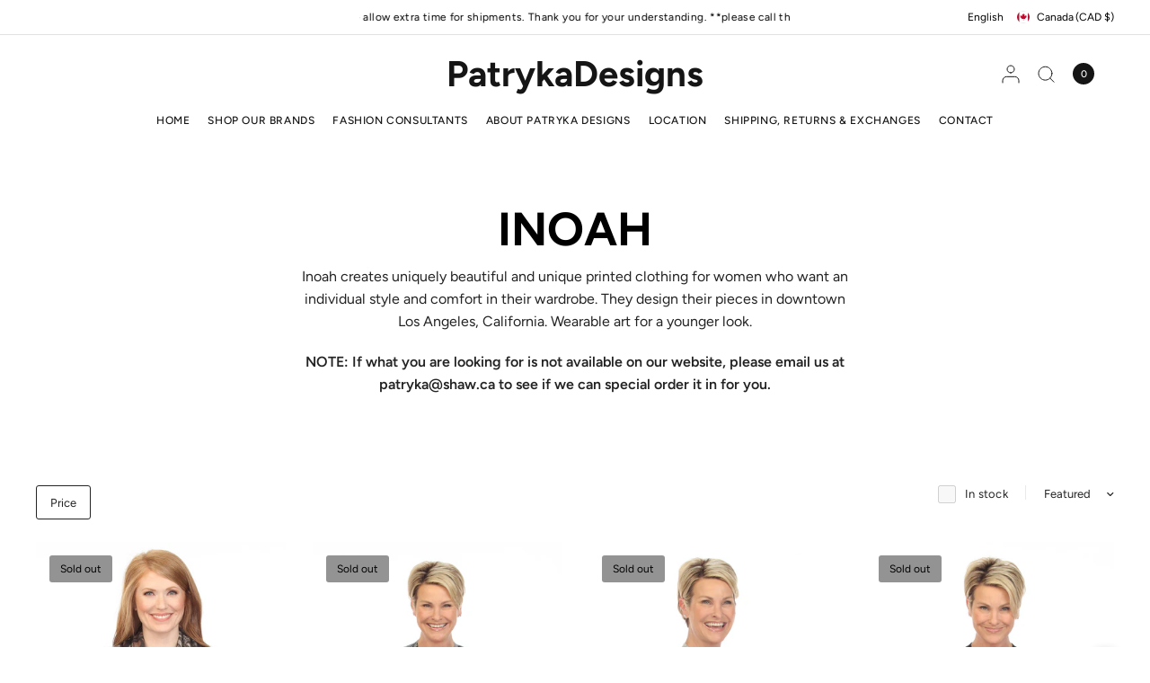

--- FILE ---
content_type: text/html; charset=utf-8
request_url: https://patrykadesignsonline.com/collections/inoah-1
body_size: 29363
content:
<!doctype html><html class="no-js" lang="en" dir="ltr">
<head>
	<meta charset="utf-8">
	<meta http-equiv="X-UA-Compatible" content="IE=edge,chrome=1">
	<meta name="viewport" content="width=device-width, initial-scale=1, maximum-scale=5, viewport-fit=cover">
	<meta name="theme-color" content="#ffffff">
	<link rel="canonical" href="https://patrykadesignsonline.com/collections/inoah-1">
	<link rel="preconnect" href="https://cdn.shopify.com" crossorigin>
	<link rel="preload" as="style" href="//patrykadesignsonline.com/cdn/shop/t/5/assets/app.css?v=56870214791083614881720042584">

<link rel="preload" as="image" href="//patrykadesignsonline.com/cdn/shop/products/bac48014T807CM-LL107_Dark_Amber_20_282_29_20x30_crop_center.jpg?v=1697737942" imagesrcset="//patrykadesignsonline.com/cdn/shop/products/bac48014T807CM-LL107_Dark_Amber_20_282_29_375x562_crop_center.jpg?v=1697737942 375w,//patrykadesignsonline.com/cdn/shop/products/bac48014T807CM-LL107_Dark_Amber_20_282_29_1200x1800_crop_center.jpg?v=1697737942 1200w" imagesizes="auto">

<link href="//patrykadesignsonline.com/cdn/shop/t/5/assets/animations.min.js?v=125778792411641688251709082245" as="script" rel="preload">
<link href="//patrykadesignsonline.com/cdn/shop/t/5/assets/vendor.min.js?v=57769212839167613861715875151" as="script" rel="preload">
<link href="//patrykadesignsonline.com/cdn/shop/t/5/assets/app.js?v=154585499984729450531715875147" as="script" rel="preload">
<link href="//patrykadesignsonline.com/cdn/shop/t/5/assets/slideshow.js?v=93529422588228783911710899537" as="script" rel="preload">

<script>
window.lazySizesConfig = window.lazySizesConfig || {};
window.lazySizesConfig.expand = 250;
window.lazySizesConfig.loadMode = 1;
window.lazySizesConfig.loadHidden = false;
</script>


	

	<title>
	Inoah &ndash; PatrykaDesigns
	</title>

	
	<meta name="description" content="Inoah creates uniquely beautiful and unique printed clothing for women who want an individual style and comfort in their wardrobe. They design their pieces in downtown Los Angeles, California. Wearable art for a younger look. NOTE: If what you are looking for is not available on our website, please email us at patryka@">
	
<link rel="preconnect" href="https://fonts.shopifycdn.com" crossorigin>

<meta property="og:site_name" content="PatrykaDesigns">
<meta property="og:url" content="https://patrykadesignsonline.com/collections/inoah-1">
<meta property="og:title" content="Inoah">
<meta property="og:type" content="product.group">
<meta property="og:description" content="Inoah creates uniquely beautiful and unique printed clothing for women who want an individual style and comfort in their wardrobe. They design their pieces in downtown Los Angeles, California. Wearable art for a younger look. NOTE: If what you are looking for is not available on our website, please email us at patryka@"><meta name="twitter:card" content="summary_large_image">
<meta name="twitter:title" content="Inoah">
<meta name="twitter:description" content="Inoah creates uniquely beautiful and unique printed clothing for women who want an individual style and comfort in their wardrobe. They design their pieces in downtown Los Angeles, California. Wearable art for a younger look. NOTE: If what you are looking for is not available on our website, please email us at patryka@">


	<link href="//patrykadesignsonline.com/cdn/shop/t/5/assets/app.css?v=56870214791083614881720042584" rel="stylesheet" type="text/css" media="all" />

	<style data-shopify>
	@font-face {
  font-family: Figtree;
  font-weight: 400;
  font-style: normal;
  font-display: swap;
  src: url("//patrykadesignsonline.com/cdn/fonts/figtree/figtree_n4.3c0838aba1701047e60be6a99a1b0a40ce9b8419.woff2") format("woff2"),
       url("//patrykadesignsonline.com/cdn/fonts/figtree/figtree_n4.c0575d1db21fc3821f17fd6617d3dee552312137.woff") format("woff");
}

@font-face {
  font-family: Figtree;
  font-weight: 500;
  font-style: normal;
  font-display: swap;
  src: url("//patrykadesignsonline.com/cdn/fonts/figtree/figtree_n5.3b6b7df38aa5986536945796e1f947445832047c.woff2") format("woff2"),
       url("//patrykadesignsonline.com/cdn/fonts/figtree/figtree_n5.f26bf6dcae278b0ed902605f6605fa3338e81dab.woff") format("woff");
}

@font-face {
  font-family: Figtree;
  font-weight: 600;
  font-style: normal;
  font-display: swap;
  src: url("//patrykadesignsonline.com/cdn/fonts/figtree/figtree_n6.9d1ea52bb49a0a86cfd1b0383d00f83d3fcc14de.woff2") format("woff2"),
       url("//patrykadesignsonline.com/cdn/fonts/figtree/figtree_n6.f0fcdea525a0e47b2ae4ab645832a8e8a96d31d3.woff") format("woff");
}

@font-face {
  font-family: Figtree;
  font-weight: 400;
  font-style: italic;
  font-display: swap;
  src: url("//patrykadesignsonline.com/cdn/fonts/figtree/figtree_i4.89f7a4275c064845c304a4cf8a4a586060656db2.woff2") format("woff2"),
       url("//patrykadesignsonline.com/cdn/fonts/figtree/figtree_i4.6f955aaaafc55a22ffc1f32ecf3756859a5ad3e2.woff") format("woff");
}

@font-face {
  font-family: Figtree;
  font-weight: 600;
  font-style: italic;
  font-display: swap;
  src: url("//patrykadesignsonline.com/cdn/fonts/figtree/figtree_i6.702baae75738b446cfbed6ac0d60cab7b21e61ba.woff2") format("woff2"),
       url("//patrykadesignsonline.com/cdn/fonts/figtree/figtree_i6.6b8dc40d16c9905d29525156e284509f871ce8f9.woff") format("woff");
}


		@font-face {
  font-family: Figtree;
  font-weight: 700;
  font-style: normal;
  font-display: swap;
  src: url("//patrykadesignsonline.com/cdn/fonts/figtree/figtree_n7.2fd9bfe01586148e644724096c9d75e8c7a90e55.woff2") format("woff2"),
       url("//patrykadesignsonline.com/cdn/fonts/figtree/figtree_n7.ea05de92d862f9594794ab281c4c3a67501ef5fc.woff") format("woff");
}

@font-face {
  font-family: Figtree;
  font-weight: 400;
  font-style: normal;
  font-display: swap;
  src: url("//patrykadesignsonline.com/cdn/fonts/figtree/figtree_n4.3c0838aba1701047e60be6a99a1b0a40ce9b8419.woff2") format("woff2"),
       url("//patrykadesignsonline.com/cdn/fonts/figtree/figtree_n4.c0575d1db21fc3821f17fd6617d3dee552312137.woff") format("woff");
}

h1,h2,h3,h4,h5,h6,
	.h1,.h2,.h3,.h4,.h5,.h6,
	.logolink.text-logo,
	.heading-font,
	.h1-xlarge,
	.h1-large,
	blockquote,
	.blog-post .featured-image > a:after,
	.customer-addresses .my-address .address-index {
		font-style: normal;
		font-weight: 700;
		font-family: Figtree, sans-serif;
	}
	body,
	.body-font,
	.thb-product-detail .product-title {
		font-style: normal;
		font-weight: 400;
		font-family: Figtree, sans-serif;
	}
	:root {
		--font-body-scale: 1.0;
		--font-body-line-height-scale: 1.0;
		--font-body-letter-spacing: 0.0em;
		--font-body-medium-weight: 500;
    --font-body-bold-weight: 600;
		--font-announcement-scale: 1.0;
		--font-heading-scale: 1.0;
		--font-heading-weight: 700;
		--font-heading-line-height-scale: 1.0;
		--font-heading-letter-spacing: 0.0em;
		--font-navigation-scale: 1.0;
		--font-product-title-scale: 1.0;
		--font-product-title-line-height-scale: 1.0;
		--button-letter-spacing: 0.0em;
		--cursor-close-svg-url: url(//patrykadesignsonline.com/cdn/shop/t/5/assets/cursor-close.svg?v=33661380850439500431706043096);
		--cursor-zoom-svg-url: url(//patrykadesignsonline.com/cdn/shop/t/5/assets/cursor-zoom.svg?v=26373103823712561291706043096);

		--button-border-radius: 3px;
		--input-border-radius: 3px;

		--bg-body: #ffffff;
		--bg-body-rgb: 255,255,255;
		--bg-body-darken: #f7f7f7;
		--payment-terms-background-color: #ffffff;

		--color-body: #232323;
		--color-body-rgb: 35,35,35;
		--color-heading: #000000;
		--color-heading-rgb: 0,0,0;

		--color-accent: #232323;
		--color-accent-rgb: 35,35,35;
		--color-border: #eaeaea;
		--color-border-rgb: 234,234,234;
		--color-form-border: #d9d9d9;
		--color-overlay-rgb: 96,96,96;--color-announcement-bar-text: #000000;--color-announcement-bar-bg: #ffffff;--color-announcement-bar-border: #e2e2e2;--color-header-bg: #ffffff;
			--color-header-bg-rgb: 255,255,255;--color-header-text: #151515;
			--color-header-text-rgb: 21,21,21;--color-header-links: #151515;--color-header-links-hover: #151515;--color-header-icons: #151515;--color-header-border: #E2E2E2;--solid-button-background: #151515;--solid-button-label: #ffffff;--outline-button-label: #151515;--color-price: #000000;--color-star: #FD9A52;--color-inventory-instock: #279A4B;--color-inventory-lowstock: #FB9E5B;--section-spacing-mobile: 50px;
		--section-spacing-desktop: 70px;--button-border-radius: 3px;--color-badge-text: #000000;--color-badge-sold-out: #939393;--color-badge-sale: #fffbda;--color-badge-preorder: #666666;--badge-corner-radius: 3px;--color-footer-text: #232323;
			--color-footer-text-rgb: 35,35,35;--color-footer-heading: #595959;--color-footer-link: #232323;--color-footer-link-hover: #969696;--color-footer-border: #E2E2E2;
			--color-footer-border-rgb: 226,226,226;--color-footer-bg: #FFFFFF;}
</style>


	<script>
		window.theme = window.theme || {};
		theme = {
			settings: {
				money_with_currency_format:"${{amount}}",
				cart_drawer:true,
				product_id: false,
				animation_easing: 'power1.out'
			},
			routes: {
				root_url: '/',
				cart_url: '/cart',
				cart_add_url: '/cart/add',
				search_url: '/search',
				cart_change_url: '/cart/change',
				cart_update_url: '/cart/update',
				predictive_search_url: '/search/suggest',
			},
			variantStrings: {
        addToCart: `Add to cart`,
        soldOut: `Sold out`,
        unavailable: `Unavailable`,
        preOrder: `Pre-order`,
      },
			strings: {
				requiresTerms: `You must agree with the terms and conditions of sales to check out`,
				shippingEstimatorNoResults: `Sorry, we do not ship to your address.`,
				shippingEstimatorOneResult: `There is one shipping rate for your address:`,
				shippingEstimatorMultipleResults: `There are several shipping rates for your address:`,
				shippingEstimatorError: `One or more error occurred while retrieving shipping rates:`
			}
		};
	</script>
	<script>window.performance && window.performance.mark && window.performance.mark('shopify.content_for_header.start');</script><meta id="shopify-digital-wallet" name="shopify-digital-wallet" content="/36835295364/digital_wallets/dialog">
<meta name="shopify-checkout-api-token" content="bbb3d45095054cb6a1889c4f77e34ed9">
<link rel="alternate" type="application/atom+xml" title="Feed" href="/collections/inoah-1.atom" />
<link rel="alternate" type="application/json+oembed" href="https://patrykadesignsonline.com/collections/inoah-1.oembed">
<script async="async" src="/checkouts/internal/preloads.js?locale=en-CA"></script>
<link rel="preconnect" href="https://shop.app" crossorigin="anonymous">
<script async="async" src="https://shop.app/checkouts/internal/preloads.js?locale=en-CA&shop_id=36835295364" crossorigin="anonymous"></script>
<script id="apple-pay-shop-capabilities" type="application/json">{"shopId":36835295364,"countryCode":"CA","currencyCode":"CAD","merchantCapabilities":["supports3DS"],"merchantId":"gid:\/\/shopify\/Shop\/36835295364","merchantName":"PatrykaDesigns","requiredBillingContactFields":["postalAddress","email"],"requiredShippingContactFields":["postalAddress","email"],"shippingType":"shipping","supportedNetworks":["visa","masterCard","amex","interac","jcb"],"total":{"type":"pending","label":"PatrykaDesigns","amount":"1.00"},"shopifyPaymentsEnabled":true,"supportsSubscriptions":true}</script>
<script id="shopify-features" type="application/json">{"accessToken":"bbb3d45095054cb6a1889c4f77e34ed9","betas":["rich-media-storefront-analytics"],"domain":"patrykadesignsonline.com","predictiveSearch":true,"shopId":36835295364,"locale":"en"}</script>
<script>var Shopify = Shopify || {};
Shopify.shop = "patrykadesigns.myshopify.com";
Shopify.locale = "en";
Shopify.currency = {"active":"CAD","rate":"1.0"};
Shopify.country = "CA";
Shopify.theme = {"name":"Distinctive","id":135258276005,"schema_name":"Distinctive","schema_version":"1.4.3","theme_store_id":2431,"role":"main"};
Shopify.theme.handle = "null";
Shopify.theme.style = {"id":null,"handle":null};
Shopify.cdnHost = "patrykadesignsonline.com/cdn";
Shopify.routes = Shopify.routes || {};
Shopify.routes.root = "/";</script>
<script type="module">!function(o){(o.Shopify=o.Shopify||{}).modules=!0}(window);</script>
<script>!function(o){function n(){var o=[];function n(){o.push(Array.prototype.slice.apply(arguments))}return n.q=o,n}var t=o.Shopify=o.Shopify||{};t.loadFeatures=n(),t.autoloadFeatures=n()}(window);</script>
<script>
  window.ShopifyPay = window.ShopifyPay || {};
  window.ShopifyPay.apiHost = "shop.app\/pay";
  window.ShopifyPay.redirectState = null;
</script>
<script id="shop-js-analytics" type="application/json">{"pageType":"collection"}</script>
<script defer="defer" async type="module" src="//patrykadesignsonline.com/cdn/shopifycloud/shop-js/modules/v2/client.init-shop-cart-sync_IZsNAliE.en.esm.js"></script>
<script defer="defer" async type="module" src="//patrykadesignsonline.com/cdn/shopifycloud/shop-js/modules/v2/chunk.common_0OUaOowp.esm.js"></script>
<script type="module">
  await import("//patrykadesignsonline.com/cdn/shopifycloud/shop-js/modules/v2/client.init-shop-cart-sync_IZsNAliE.en.esm.js");
await import("//patrykadesignsonline.com/cdn/shopifycloud/shop-js/modules/v2/chunk.common_0OUaOowp.esm.js");

  window.Shopify.SignInWithShop?.initShopCartSync?.({"fedCMEnabled":true,"windoidEnabled":true});

</script>
<script>
  window.Shopify = window.Shopify || {};
  if (!window.Shopify.featureAssets) window.Shopify.featureAssets = {};
  window.Shopify.featureAssets['shop-js'] = {"shop-cart-sync":["modules/v2/client.shop-cart-sync_DLOhI_0X.en.esm.js","modules/v2/chunk.common_0OUaOowp.esm.js"],"init-fed-cm":["modules/v2/client.init-fed-cm_C6YtU0w6.en.esm.js","modules/v2/chunk.common_0OUaOowp.esm.js"],"shop-button":["modules/v2/client.shop-button_BCMx7GTG.en.esm.js","modules/v2/chunk.common_0OUaOowp.esm.js"],"shop-cash-offers":["modules/v2/client.shop-cash-offers_BT26qb5j.en.esm.js","modules/v2/chunk.common_0OUaOowp.esm.js","modules/v2/chunk.modal_CGo_dVj3.esm.js"],"init-windoid":["modules/v2/client.init-windoid_B9PkRMql.en.esm.js","modules/v2/chunk.common_0OUaOowp.esm.js"],"init-shop-email-lookup-coordinator":["modules/v2/client.init-shop-email-lookup-coordinator_DZkqjsbU.en.esm.js","modules/v2/chunk.common_0OUaOowp.esm.js"],"shop-toast-manager":["modules/v2/client.shop-toast-manager_Di2EnuM7.en.esm.js","modules/v2/chunk.common_0OUaOowp.esm.js"],"shop-login-button":["modules/v2/client.shop-login-button_BtqW_SIO.en.esm.js","modules/v2/chunk.common_0OUaOowp.esm.js","modules/v2/chunk.modal_CGo_dVj3.esm.js"],"avatar":["modules/v2/client.avatar_BTnouDA3.en.esm.js"],"pay-button":["modules/v2/client.pay-button_CWa-C9R1.en.esm.js","modules/v2/chunk.common_0OUaOowp.esm.js"],"init-shop-cart-sync":["modules/v2/client.init-shop-cart-sync_IZsNAliE.en.esm.js","modules/v2/chunk.common_0OUaOowp.esm.js"],"init-customer-accounts":["modules/v2/client.init-customer-accounts_DenGwJTU.en.esm.js","modules/v2/client.shop-login-button_BtqW_SIO.en.esm.js","modules/v2/chunk.common_0OUaOowp.esm.js","modules/v2/chunk.modal_CGo_dVj3.esm.js"],"init-shop-for-new-customer-accounts":["modules/v2/client.init-shop-for-new-customer-accounts_JdHXxpS9.en.esm.js","modules/v2/client.shop-login-button_BtqW_SIO.en.esm.js","modules/v2/chunk.common_0OUaOowp.esm.js","modules/v2/chunk.modal_CGo_dVj3.esm.js"],"init-customer-accounts-sign-up":["modules/v2/client.init-customer-accounts-sign-up_D6__K_p8.en.esm.js","modules/v2/client.shop-login-button_BtqW_SIO.en.esm.js","modules/v2/chunk.common_0OUaOowp.esm.js","modules/v2/chunk.modal_CGo_dVj3.esm.js"],"checkout-modal":["modules/v2/client.checkout-modal_C_ZQDY6s.en.esm.js","modules/v2/chunk.common_0OUaOowp.esm.js","modules/v2/chunk.modal_CGo_dVj3.esm.js"],"shop-follow-button":["modules/v2/client.shop-follow-button_XetIsj8l.en.esm.js","modules/v2/chunk.common_0OUaOowp.esm.js","modules/v2/chunk.modal_CGo_dVj3.esm.js"],"lead-capture":["modules/v2/client.lead-capture_DvA72MRN.en.esm.js","modules/v2/chunk.common_0OUaOowp.esm.js","modules/v2/chunk.modal_CGo_dVj3.esm.js"],"shop-login":["modules/v2/client.shop-login_ClXNxyh6.en.esm.js","modules/v2/chunk.common_0OUaOowp.esm.js","modules/v2/chunk.modal_CGo_dVj3.esm.js"],"payment-terms":["modules/v2/client.payment-terms_CNlwjfZz.en.esm.js","modules/v2/chunk.common_0OUaOowp.esm.js","modules/v2/chunk.modal_CGo_dVj3.esm.js"]};
</script>
<script id="__st">var __st={"a":36835295364,"offset":-28800,"reqid":"eeb0f102-1547-4733-9f4d-23d443add440-1768463824","pageurl":"patrykadesignsonline.com\/collections\/inoah-1","u":"bb6871ff54f0","p":"collection","rtyp":"collection","rid":284811526309};</script>
<script>window.ShopifyPaypalV4VisibilityTracking = true;</script>
<script id="captcha-bootstrap">!function(){'use strict';const t='contact',e='account',n='new_comment',o=[[t,t],['blogs',n],['comments',n],[t,'customer']],c=[[e,'customer_login'],[e,'guest_login'],[e,'recover_customer_password'],[e,'create_customer']],r=t=>t.map((([t,e])=>`form[action*='/${t}']:not([data-nocaptcha='true']) input[name='form_type'][value='${e}']`)).join(','),a=t=>()=>t?[...document.querySelectorAll(t)].map((t=>t.form)):[];function s(){const t=[...o],e=r(t);return a(e)}const i='password',u='form_key',d=['recaptcha-v3-token','g-recaptcha-response','h-captcha-response',i],f=()=>{try{return window.sessionStorage}catch{return}},m='__shopify_v',_=t=>t.elements[u];function p(t,e,n=!1){try{const o=window.sessionStorage,c=JSON.parse(o.getItem(e)),{data:r}=function(t){const{data:e,action:n}=t;return t[m]||n?{data:e,action:n}:{data:t,action:n}}(c);for(const[e,n]of Object.entries(r))t.elements[e]&&(t.elements[e].value=n);n&&o.removeItem(e)}catch(o){console.error('form repopulation failed',{error:o})}}const l='form_type',E='cptcha';function T(t){t.dataset[E]=!0}const w=window,h=w.document,L='Shopify',v='ce_forms',y='captcha';let A=!1;((t,e)=>{const n=(g='f06e6c50-85a8-45c8-87d0-21a2b65856fe',I='https://cdn.shopify.com/shopifycloud/storefront-forms-hcaptcha/ce_storefront_forms_captcha_hcaptcha.v1.5.2.iife.js',D={infoText:'Protected by hCaptcha',privacyText:'Privacy',termsText:'Terms'},(t,e,n)=>{const o=w[L][v],c=o.bindForm;if(c)return c(t,g,e,D).then(n);var r;o.q.push([[t,g,e,D],n]),r=I,A||(h.body.append(Object.assign(h.createElement('script'),{id:'captcha-provider',async:!0,src:r})),A=!0)});var g,I,D;w[L]=w[L]||{},w[L][v]=w[L][v]||{},w[L][v].q=[],w[L][y]=w[L][y]||{},w[L][y].protect=function(t,e){n(t,void 0,e),T(t)},Object.freeze(w[L][y]),function(t,e,n,w,h,L){const[v,y,A,g]=function(t,e,n){const i=e?o:[],u=t?c:[],d=[...i,...u],f=r(d),m=r(i),_=r(d.filter((([t,e])=>n.includes(e))));return[a(f),a(m),a(_),s()]}(w,h,L),I=t=>{const e=t.target;return e instanceof HTMLFormElement?e:e&&e.form},D=t=>v().includes(t);t.addEventListener('submit',(t=>{const e=I(t);if(!e)return;const n=D(e)&&!e.dataset.hcaptchaBound&&!e.dataset.recaptchaBound,o=_(e),c=g().includes(e)&&(!o||!o.value);(n||c)&&t.preventDefault(),c&&!n&&(function(t){try{if(!f())return;!function(t){const e=f();if(!e)return;const n=_(t);if(!n)return;const o=n.value;o&&e.removeItem(o)}(t);const e=Array.from(Array(32),(()=>Math.random().toString(36)[2])).join('');!function(t,e){_(t)||t.append(Object.assign(document.createElement('input'),{type:'hidden',name:u})),t.elements[u].value=e}(t,e),function(t,e){const n=f();if(!n)return;const o=[...t.querySelectorAll(`input[type='${i}']`)].map((({name:t})=>t)),c=[...d,...o],r={};for(const[a,s]of new FormData(t).entries())c.includes(a)||(r[a]=s);n.setItem(e,JSON.stringify({[m]:1,action:t.action,data:r}))}(t,e)}catch(e){console.error('failed to persist form',e)}}(e),e.submit())}));const S=(t,e)=>{t&&!t.dataset[E]&&(n(t,e.some((e=>e===t))),T(t))};for(const o of['focusin','change'])t.addEventListener(o,(t=>{const e=I(t);D(e)&&S(e,y())}));const B=e.get('form_key'),M=e.get(l),P=B&&M;t.addEventListener('DOMContentLoaded',(()=>{const t=y();if(P)for(const e of t)e.elements[l].value===M&&p(e,B);[...new Set([...A(),...v().filter((t=>'true'===t.dataset.shopifyCaptcha))])].forEach((e=>S(e,t)))}))}(h,new URLSearchParams(w.location.search),n,t,e,['guest_login'])})(!0,!0)}();</script>
<script integrity="sha256-4kQ18oKyAcykRKYeNunJcIwy7WH5gtpwJnB7kiuLZ1E=" data-source-attribution="shopify.loadfeatures" defer="defer" src="//patrykadesignsonline.com/cdn/shopifycloud/storefront/assets/storefront/load_feature-a0a9edcb.js" crossorigin="anonymous"></script>
<script crossorigin="anonymous" defer="defer" src="//patrykadesignsonline.com/cdn/shopifycloud/storefront/assets/shopify_pay/storefront-65b4c6d7.js?v=20250812"></script>
<script data-source-attribution="shopify.dynamic_checkout.dynamic.init">var Shopify=Shopify||{};Shopify.PaymentButton=Shopify.PaymentButton||{isStorefrontPortableWallets:!0,init:function(){window.Shopify.PaymentButton.init=function(){};var t=document.createElement("script");t.src="https://patrykadesignsonline.com/cdn/shopifycloud/portable-wallets/latest/portable-wallets.en.js",t.type="module",document.head.appendChild(t)}};
</script>
<script data-source-attribution="shopify.dynamic_checkout.buyer_consent">
  function portableWalletsHideBuyerConsent(e){var t=document.getElementById("shopify-buyer-consent"),n=document.getElementById("shopify-subscription-policy-button");t&&n&&(t.classList.add("hidden"),t.setAttribute("aria-hidden","true"),n.removeEventListener("click",e))}function portableWalletsShowBuyerConsent(e){var t=document.getElementById("shopify-buyer-consent"),n=document.getElementById("shopify-subscription-policy-button");t&&n&&(t.classList.remove("hidden"),t.removeAttribute("aria-hidden"),n.addEventListener("click",e))}window.Shopify?.PaymentButton&&(window.Shopify.PaymentButton.hideBuyerConsent=portableWalletsHideBuyerConsent,window.Shopify.PaymentButton.showBuyerConsent=portableWalletsShowBuyerConsent);
</script>
<script data-source-attribution="shopify.dynamic_checkout.cart.bootstrap">document.addEventListener("DOMContentLoaded",(function(){function t(){return document.querySelector("shopify-accelerated-checkout-cart, shopify-accelerated-checkout")}if(t())Shopify.PaymentButton.init();else{new MutationObserver((function(e,n){t()&&(Shopify.PaymentButton.init(),n.disconnect())})).observe(document.body,{childList:!0,subtree:!0})}}));
</script>
<link id="shopify-accelerated-checkout-styles" rel="stylesheet" media="screen" href="https://patrykadesignsonline.com/cdn/shopifycloud/portable-wallets/latest/accelerated-checkout-backwards-compat.css" crossorigin="anonymous">
<style id="shopify-accelerated-checkout-cart">
        #shopify-buyer-consent {
  margin-top: 1em;
  display: inline-block;
  width: 100%;
}

#shopify-buyer-consent.hidden {
  display: none;
}

#shopify-subscription-policy-button {
  background: none;
  border: none;
  padding: 0;
  text-decoration: underline;
  font-size: inherit;
  cursor: pointer;
}

#shopify-subscription-policy-button::before {
  box-shadow: none;
}

      </style>

<script>window.performance && window.performance.mark && window.performance.mark('shopify.content_for_header.end');</script> <!-- Header hook for plugins -->

	<script>document.documentElement.className = document.documentElement.className.replace('no-js', 'js');</script>
<link href="https://monorail-edge.shopifysvc.com" rel="dns-prefetch">
<script>(function(){if ("sendBeacon" in navigator && "performance" in window) {try {var session_token_from_headers = performance.getEntriesByType('navigation')[0].serverTiming.find(x => x.name == '_s').description;} catch {var session_token_from_headers = undefined;}var session_cookie_matches = document.cookie.match(/_shopify_s=([^;]*)/);var session_token_from_cookie = session_cookie_matches && session_cookie_matches.length === 2 ? session_cookie_matches[1] : "";var session_token = session_token_from_headers || session_token_from_cookie || "";function handle_abandonment_event(e) {var entries = performance.getEntries().filter(function(entry) {return /monorail-edge.shopifysvc.com/.test(entry.name);});if (!window.abandonment_tracked && entries.length === 0) {window.abandonment_tracked = true;var currentMs = Date.now();var navigation_start = performance.timing.navigationStart;var payload = {shop_id: 36835295364,url: window.location.href,navigation_start,duration: currentMs - navigation_start,session_token,page_type: "collection"};window.navigator.sendBeacon("https://monorail-edge.shopifysvc.com/v1/produce", JSON.stringify({schema_id: "online_store_buyer_site_abandonment/1.1",payload: payload,metadata: {event_created_at_ms: currentMs,event_sent_at_ms: currentMs}}));}}window.addEventListener('pagehide', handle_abandonment_event);}}());</script>
<script id="web-pixels-manager-setup">(function e(e,d,r,n,o){if(void 0===o&&(o={}),!Boolean(null===(a=null===(i=window.Shopify)||void 0===i?void 0:i.analytics)||void 0===a?void 0:a.replayQueue)){var i,a;window.Shopify=window.Shopify||{};var t=window.Shopify;t.analytics=t.analytics||{};var s=t.analytics;s.replayQueue=[],s.publish=function(e,d,r){return s.replayQueue.push([e,d,r]),!0};try{self.performance.mark("wpm:start")}catch(e){}var l=function(){var e={modern:/Edge?\/(1{2}[4-9]|1[2-9]\d|[2-9]\d{2}|\d{4,})\.\d+(\.\d+|)|Firefox\/(1{2}[4-9]|1[2-9]\d|[2-9]\d{2}|\d{4,})\.\d+(\.\d+|)|Chrom(ium|e)\/(9{2}|\d{3,})\.\d+(\.\d+|)|(Maci|X1{2}).+ Version\/(15\.\d+|(1[6-9]|[2-9]\d|\d{3,})\.\d+)([,.]\d+|)( \(\w+\)|)( Mobile\/\w+|) Safari\/|Chrome.+OPR\/(9{2}|\d{3,})\.\d+\.\d+|(CPU[ +]OS|iPhone[ +]OS|CPU[ +]iPhone|CPU IPhone OS|CPU iPad OS)[ +]+(15[._]\d+|(1[6-9]|[2-9]\d|\d{3,})[._]\d+)([._]\d+|)|Android:?[ /-](13[3-9]|1[4-9]\d|[2-9]\d{2}|\d{4,})(\.\d+|)(\.\d+|)|Android.+Firefox\/(13[5-9]|1[4-9]\d|[2-9]\d{2}|\d{4,})\.\d+(\.\d+|)|Android.+Chrom(ium|e)\/(13[3-9]|1[4-9]\d|[2-9]\d{2}|\d{4,})\.\d+(\.\d+|)|SamsungBrowser\/([2-9]\d|\d{3,})\.\d+/,legacy:/Edge?\/(1[6-9]|[2-9]\d|\d{3,})\.\d+(\.\d+|)|Firefox\/(5[4-9]|[6-9]\d|\d{3,})\.\d+(\.\d+|)|Chrom(ium|e)\/(5[1-9]|[6-9]\d|\d{3,})\.\d+(\.\d+|)([\d.]+$|.*Safari\/(?![\d.]+ Edge\/[\d.]+$))|(Maci|X1{2}).+ Version\/(10\.\d+|(1[1-9]|[2-9]\d|\d{3,})\.\d+)([,.]\d+|)( \(\w+\)|)( Mobile\/\w+|) Safari\/|Chrome.+OPR\/(3[89]|[4-9]\d|\d{3,})\.\d+\.\d+|(CPU[ +]OS|iPhone[ +]OS|CPU[ +]iPhone|CPU IPhone OS|CPU iPad OS)[ +]+(10[._]\d+|(1[1-9]|[2-9]\d|\d{3,})[._]\d+)([._]\d+|)|Android:?[ /-](13[3-9]|1[4-9]\d|[2-9]\d{2}|\d{4,})(\.\d+|)(\.\d+|)|Mobile Safari.+OPR\/([89]\d|\d{3,})\.\d+\.\d+|Android.+Firefox\/(13[5-9]|1[4-9]\d|[2-9]\d{2}|\d{4,})\.\d+(\.\d+|)|Android.+Chrom(ium|e)\/(13[3-9]|1[4-9]\d|[2-9]\d{2}|\d{4,})\.\d+(\.\d+|)|Android.+(UC? ?Browser|UCWEB|U3)[ /]?(15\.([5-9]|\d{2,})|(1[6-9]|[2-9]\d|\d{3,})\.\d+)\.\d+|SamsungBrowser\/(5\.\d+|([6-9]|\d{2,})\.\d+)|Android.+MQ{2}Browser\/(14(\.(9|\d{2,})|)|(1[5-9]|[2-9]\d|\d{3,})(\.\d+|))(\.\d+|)|K[Aa][Ii]OS\/(3\.\d+|([4-9]|\d{2,})\.\d+)(\.\d+|)/},d=e.modern,r=e.legacy,n=navigator.userAgent;return n.match(d)?"modern":n.match(r)?"legacy":"unknown"}(),u="modern"===l?"modern":"legacy",c=(null!=n?n:{modern:"",legacy:""})[u],f=function(e){return[e.baseUrl,"/wpm","/b",e.hashVersion,"modern"===e.buildTarget?"m":"l",".js"].join("")}({baseUrl:d,hashVersion:r,buildTarget:u}),m=function(e){var d=e.version,r=e.bundleTarget,n=e.surface,o=e.pageUrl,i=e.monorailEndpoint;return{emit:function(e){var a=e.status,t=e.errorMsg,s=(new Date).getTime(),l=JSON.stringify({metadata:{event_sent_at_ms:s},events:[{schema_id:"web_pixels_manager_load/3.1",payload:{version:d,bundle_target:r,page_url:o,status:a,surface:n,error_msg:t},metadata:{event_created_at_ms:s}}]});if(!i)return console&&console.warn&&console.warn("[Web Pixels Manager] No Monorail endpoint provided, skipping logging."),!1;try{return self.navigator.sendBeacon.bind(self.navigator)(i,l)}catch(e){}var u=new XMLHttpRequest;try{return u.open("POST",i,!0),u.setRequestHeader("Content-Type","text/plain"),u.send(l),!0}catch(e){return console&&console.warn&&console.warn("[Web Pixels Manager] Got an unhandled error while logging to Monorail."),!1}}}}({version:r,bundleTarget:l,surface:e.surface,pageUrl:self.location.href,monorailEndpoint:e.monorailEndpoint});try{o.browserTarget=l,function(e){var d=e.src,r=e.async,n=void 0===r||r,o=e.onload,i=e.onerror,a=e.sri,t=e.scriptDataAttributes,s=void 0===t?{}:t,l=document.createElement("script"),u=document.querySelector("head"),c=document.querySelector("body");if(l.async=n,l.src=d,a&&(l.integrity=a,l.crossOrigin="anonymous"),s)for(var f in s)if(Object.prototype.hasOwnProperty.call(s,f))try{l.dataset[f]=s[f]}catch(e){}if(o&&l.addEventListener("load",o),i&&l.addEventListener("error",i),u)u.appendChild(l);else{if(!c)throw new Error("Did not find a head or body element to append the script");c.appendChild(l)}}({src:f,async:!0,onload:function(){if(!function(){var e,d;return Boolean(null===(d=null===(e=window.Shopify)||void 0===e?void 0:e.analytics)||void 0===d?void 0:d.initialized)}()){var d=window.webPixelsManager.init(e)||void 0;if(d){var r=window.Shopify.analytics;r.replayQueue.forEach((function(e){var r=e[0],n=e[1],o=e[2];d.publishCustomEvent(r,n,o)})),r.replayQueue=[],r.publish=d.publishCustomEvent,r.visitor=d.visitor,r.initialized=!0}}},onerror:function(){return m.emit({status:"failed",errorMsg:"".concat(f," has failed to load")})},sri:function(e){var d=/^sha384-[A-Za-z0-9+/=]+$/;return"string"==typeof e&&d.test(e)}(c)?c:"",scriptDataAttributes:o}),m.emit({status:"loading"})}catch(e){m.emit({status:"failed",errorMsg:(null==e?void 0:e.message)||"Unknown error"})}}})({shopId: 36835295364,storefrontBaseUrl: "https://patrykadesignsonline.com",extensionsBaseUrl: "https://extensions.shopifycdn.com/cdn/shopifycloud/web-pixels-manager",monorailEndpoint: "https://monorail-edge.shopifysvc.com/unstable/produce_batch",surface: "storefront-renderer",enabledBetaFlags: ["2dca8a86"],webPixelsConfigList: [{"id":"108724389","eventPayloadVersion":"v1","runtimeContext":"LAX","scriptVersion":"1","type":"CUSTOM","privacyPurposes":["ANALYTICS"],"name":"Google Analytics tag (migrated)"},{"id":"shopify-app-pixel","configuration":"{}","eventPayloadVersion":"v1","runtimeContext":"STRICT","scriptVersion":"0450","apiClientId":"shopify-pixel","type":"APP","privacyPurposes":["ANALYTICS","MARKETING"]},{"id":"shopify-custom-pixel","eventPayloadVersion":"v1","runtimeContext":"LAX","scriptVersion":"0450","apiClientId":"shopify-pixel","type":"CUSTOM","privacyPurposes":["ANALYTICS","MARKETING"]}],isMerchantRequest: false,initData: {"shop":{"name":"PatrykaDesigns","paymentSettings":{"currencyCode":"CAD"},"myshopifyDomain":"patrykadesigns.myshopify.com","countryCode":"CA","storefrontUrl":"https:\/\/patrykadesignsonline.com"},"customer":null,"cart":null,"checkout":null,"productVariants":[],"purchasingCompany":null},},"https://patrykadesignsonline.com/cdn","7cecd0b6w90c54c6cpe92089d5m57a67346",{"modern":"","legacy":""},{"shopId":"36835295364","storefrontBaseUrl":"https:\/\/patrykadesignsonline.com","extensionBaseUrl":"https:\/\/extensions.shopifycdn.com\/cdn\/shopifycloud\/web-pixels-manager","surface":"storefront-renderer","enabledBetaFlags":"[\"2dca8a86\"]","isMerchantRequest":"false","hashVersion":"7cecd0b6w90c54c6cpe92089d5m57a67346","publish":"custom","events":"[[\"page_viewed\",{}],[\"collection_viewed\",{\"collection\":{\"id\":\"284811526309\",\"title\":\"Inoah\",\"productVariants\":[{\"price\":{\"amount\":129.99,\"currencyCode\":\"CAD\"},\"product\":{\"title\":\"Inoah Dark Amber Long Sleeve Top - Style t807CM\",\"vendor\":\"Inoah\",\"id\":\"8240955457701\",\"untranslatedTitle\":\"Inoah Dark Amber Long Sleeve Top - Style t807CM\",\"url\":\"\/products\/inoah-dark-amber-long-sleeve-top-stylwe-l807cm\",\"type\":\"Long Sleeve Tops \u0026 Blouses\"},\"id\":\"42509443465381\",\"image\":{\"src\":\"\/\/patrykadesignsonline.com\/cdn\/shop\/products\/bac48014T807CM-LL107_Dark_Amber_20_282_29.jpg?v=1697737942\"},\"sku\":\"182217\",\"title\":\"S \/ Grey\",\"untranslatedTitle\":\"S \/ Grey\"},{\"price\":{\"amount\":79.99,\"currencyCode\":\"CAD\"},\"product\":{\"title\":\"Inoah Time Shawl - Style C2837T\",\"vendor\":\"Inoah\",\"id\":\"8240954572965\",\"untranslatedTitle\":\"Inoah Time Shawl - Style C2837T\",\"url\":\"\/products\/inoah-time-shawl-style-c2837t\",\"type\":\"Long Sleeve Tops \u0026 Blouses\"},\"id\":\"42509442547877\",\"image\":{\"src\":\"\/\/patrykadesignsonline.com\/cdn\/shop\/products\/e6ed269cC2837T-FF60_Time_Travel_20_287_29.jpg?v=1697737284\"},\"sku\":\"182207\",\"title\":\"One Size \/ Grey Multi\",\"untranslatedTitle\":\"One Size \/ Grey Multi\"},{\"price\":{\"amount\":79.99,\"currencyCode\":\"CAD\"},\"product\":{\"title\":\"Inoah My Best Shawl - Style C2837BG\",\"vendor\":\"Inoah\",\"id\":\"8240954638501\",\"untranslatedTitle\":\"Inoah My Best Shawl - Style C2837BG\",\"url\":\"\/products\/inoah-my-best-shawl-style-c2837bg\",\"type\":\"Long Sleeve Tops \u0026 Blouses\"},\"id\":\"42509442711717\",\"image\":{\"src\":\"\/\/patrykadesignsonline.com\/cdn\/shop\/products\/fa690f7eC2837BG-GG70_My_Best_Friend_20_288_29.jpg?v=1697737612\"},\"sku\":\"182212\",\"title\":\"One Size \/ Grey Multi\",\"untranslatedTitle\":\"One Size \/ Grey Multi\"},{\"price\":{\"amount\":79.99,\"currencyCode\":\"CAD\"},\"product\":{\"title\":\"Inoah Dark Card Shawl - Style C2837CH\",\"vendor\":\"Inoah\",\"id\":\"8240956342437\",\"untranslatedTitle\":\"Inoah Dark Card Shawl - Style C2837CH\",\"url\":\"\/products\/inoah-dark-card-shawl-style-c2837ch\",\"type\":\"Long Sleeve Tops \u0026 Blouses\"},\"id\":\"42509445300389\",\"image\":{\"src\":\"\/\/patrykadesignsonline.com\/cdn\/shop\/products\/97ca863eC2837CH-FF68_DarkViolet_20_282_29.jpg?v=1697738943\"},\"sku\":\"182233\",\"title\":\"One Size \/ Dk Grey\",\"untranslatedTitle\":\"One Size \/ Dk Grey\"},{\"price\":{\"amount\":114.99,\"currencyCode\":\"CAD\"},\"product\":{\"title\":\"Inoah Windy Tunic - Style T631CH\",\"vendor\":\"Inoah\",\"id\":\"8240955326629\",\"untranslatedTitle\":\"Inoah Windy Tunic - Style T631CH\",\"url\":\"\/products\/inoah-windy-tunic-style-t631ch\",\"type\":\"Long Sleeve Tops \u0026 Blouses\"},\"id\":\"42509443268773\",\"image\":{\"src\":\"\/\/patrykadesignsonline.com\/cdn\/shop\/products\/5c215744T631CH-LL27_Windy_20Fall_20_282_29-_20_281_29.jpg?v=1697737930\"},\"sku\":\"182213\",\"title\":\"S \/ Grey Multi\",\"untranslatedTitle\":\"S \/ Grey Multi\"},{\"price\":{\"amount\":109.99,\"currencyCode\":\"CAD\"},\"product\":{\"title\":\"Inoah Gypsume Long Sleeve Top - Style T1068CH\",\"vendor\":\"Inoah\",\"id\":\"8240955556005\",\"untranslatedTitle\":\"Inoah Gypsume Long Sleeve Top - Style T1068CH\",\"url\":\"\/products\/inoah-gypsume-long-sleeve-top-style-t1068ch\",\"type\":\"Long Sleeve Tops \u0026 Blouses\"},\"id\":\"42509443760293\",\"image\":{\"src\":\"\/\/patrykadesignsonline.com\/cdn\/shop\/products\/20a7c23eT1068CH-LL109_Gypsy_Me_20_285_29.jpg?v=1697738348\"},\"sku\":\"182225\",\"title\":\"S \/ Grey\",\"untranslatedTitle\":\"S \/ Grey\"},{\"price\":{\"amount\":109.99,\"currencyCode\":\"CAD\"},\"product\":{\"title\":\"Inoah Fiercely Tunic - Style T644AT\",\"vendor\":\"Inoah\",\"id\":\"8240956145829\",\"untranslatedTitle\":\"Inoah Fiercely Tunic - Style T644AT\",\"url\":\"\/products\/inoah-fiercely-tunic-style-t644at\",\"type\":\"Long Sleeve Tops \u0026 Blouses\"},\"id\":\"42509444710565\",\"image\":{\"src\":\"\/\/patrykadesignsonline.com\/cdn\/shop\/products\/bef065e8T644AT-LL67Front.jpg?v=1697738527\"},\"sku\":\"182229\",\"title\":\"S \/ Grey\",\"untranslatedTitle\":\"S \/ Grey\"},{\"price\":{\"amount\":129.99,\"currencyCode\":\"CAD\"},\"product\":{\"title\":\"Inoah Benny Cardigan - Style C208AT\",\"vendor\":\"Inoah\",\"id\":\"8240954605733\",\"untranslatedTitle\":\"Inoah Benny Cardigan - Style C208AT\",\"url\":\"\/products\/inoah-benny-cardigan-style-c208at\",\"type\":\"Long Sleeve Tops \u0026 Blouses\"},\"id\":\"42509442580645\",\"image\":{\"src\":\"\/\/patrykadesignsonline.com\/cdn\/shop\/products\/35b89c74C208AT-LL105_Berry_20Bloom_20_283_29.jpg?v=1697737601\"},\"sku\":\"182208-1\",\"title\":\"S \/ Grey Multi\",\"untranslatedTitle\":\"S \/ Grey Multi\"},{\"price\":{\"amount\":159.99,\"currencyCode\":\"CAD\"},\"product\":{\"title\":\"Inoah Tracing Dress - Style D299BP\",\"vendor\":\"Inoah\",\"id\":\"8240955490469\",\"untranslatedTitle\":\"Inoah Tracing Dress - Style D299BP\",\"url\":\"\/products\/inoah-traung-dress-style-t7299bp\",\"type\":\"Dresses\"},\"id\":\"42509443596453\",\"image\":{\"src\":\"\/\/patrykadesignsonline.com\/cdn\/shop\/products\/0fa1830eD299BP-LL24_Tracing_20_282_29.jpg?v=1697741995\"},\"sku\":\"182221\",\"title\":\"S \/ Grey\",\"untranslatedTitle\":\"S \/ Grey\"},{\"price\":{\"amount\":139.99,\"currencyCode\":\"CAD\"},\"product\":{\"title\":\"Inoah Seeking Cardigan - Style C192SN\",\"vendor\":\"Inoah\",\"id\":\"8133317329061\",\"untranslatedTitle\":\"Inoah Seeking Cardigan - Style C192SN\",\"url\":\"\/products\/inoah-seeking-cardigan-style-c192sn\",\"type\":\"Sweaters\"},\"id\":\"42174057447589\",\"image\":{\"src\":\"\/\/patrykadesignsonline.com\/cdn\/shop\/products\/7b35768bC192SN-HH29_Seeking_20_285_29.jpg?v=1701115035\"},\"sku\":\"175444\",\"title\":\"S \/ Multi\",\"untranslatedTitle\":\"S \/ Multi\"}]}}]]"});</script><script>
  window.ShopifyAnalytics = window.ShopifyAnalytics || {};
  window.ShopifyAnalytics.meta = window.ShopifyAnalytics.meta || {};
  window.ShopifyAnalytics.meta.currency = 'CAD';
  var meta = {"products":[{"id":8240955457701,"gid":"gid:\/\/shopify\/Product\/8240955457701","vendor":"Inoah","type":"Long Sleeve Tops \u0026 Blouses","handle":"inoah-dark-amber-long-sleeve-top-stylwe-l807cm","variants":[{"id":42509443465381,"price":12999,"name":"Inoah Dark Amber Long Sleeve Top - Style t807CM - S \/ Grey","public_title":"S \/ Grey","sku":"182217"},{"id":42509443498149,"price":12999,"name":"Inoah Dark Amber Long Sleeve Top - Style t807CM - M \/ Grey","public_title":"M \/ Grey","sku":"182218"},{"id":42509443530917,"price":12999,"name":"Inoah Dark Amber Long Sleeve Top - Style t807CM - L \/ Grey","public_title":"L \/ Grey","sku":"182219"},{"id":42509443563685,"price":12999,"name":"Inoah Dark Amber Long Sleeve Top - Style t807CM - XL \/ Grey","public_title":"XL \/ Grey","sku":"182220"}],"remote":false},{"id":8240954572965,"gid":"gid:\/\/shopify\/Product\/8240954572965","vendor":"Inoah","type":"Long Sleeve Tops \u0026 Blouses","handle":"inoah-time-shawl-style-c2837t","variants":[{"id":42509442547877,"price":7999,"name":"Inoah Time Shawl - Style C2837T - One Size \/ Grey Multi","public_title":"One Size \/ Grey Multi","sku":"182207"}],"remote":false},{"id":8240954638501,"gid":"gid:\/\/shopify\/Product\/8240954638501","vendor":"Inoah","type":"Long Sleeve Tops \u0026 Blouses","handle":"inoah-my-best-shawl-style-c2837bg","variants":[{"id":42509442711717,"price":7999,"name":"Inoah My Best Shawl - Style C2837BG - One Size \/ Grey Multi","public_title":"One Size \/ Grey Multi","sku":"182212"}],"remote":false},{"id":8240956342437,"gid":"gid:\/\/shopify\/Product\/8240956342437","vendor":"Inoah","type":"Long Sleeve Tops \u0026 Blouses","handle":"inoah-dark-card-shawl-style-c2837ch","variants":[{"id":42509445300389,"price":7999,"name":"Inoah Dark Card Shawl - Style C2837CH - One Size \/ Dk Grey","public_title":"One Size \/ Dk Grey","sku":"182233"}],"remote":false},{"id":8240955326629,"gid":"gid:\/\/shopify\/Product\/8240955326629","vendor":"Inoah","type":"Long Sleeve Tops \u0026 Blouses","handle":"inoah-windy-tunic-style-t631ch","variants":[{"id":42509443268773,"price":11499,"name":"Inoah Windy Tunic - Style T631CH - S \/ Grey Multi","public_title":"S \/ Grey Multi","sku":"182213"},{"id":42509443301541,"price":11499,"name":"Inoah Windy Tunic - Style T631CH - M \/ Grey Multi","public_title":"M \/ Grey Multi","sku":"182214"},{"id":42509443334309,"price":11499,"name":"Inoah Windy Tunic - Style T631CH - L \/ Grey Multi","public_title":"L \/ Grey Multi","sku":"182215"},{"id":42509443367077,"price":11499,"name":"Inoah Windy Tunic - Style T631CH - XL \/ Grey Multi","public_title":"XL \/ Grey Multi","sku":"182216"}],"remote":false},{"id":8240955556005,"gid":"gid:\/\/shopify\/Product\/8240955556005","vendor":"Inoah","type":"Long Sleeve Tops \u0026 Blouses","handle":"inoah-gypsume-long-sleeve-top-style-t1068ch","variants":[{"id":42509443760293,"price":10999,"name":"Inoah Gypsume Long Sleeve Top - Style T1068CH - S \/ Grey","public_title":"S \/ Grey","sku":"182225"},{"id":42509443793061,"price":10999,"name":"Inoah Gypsume Long Sleeve Top - Style T1068CH - M \/ Grey","public_title":"M \/ Grey","sku":"182226"},{"id":42509443825829,"price":10999,"name":"Inoah Gypsume Long Sleeve Top - Style T1068CH - L \/ Grey","public_title":"L \/ Grey","sku":"182227"},{"id":42509443858597,"price":10999,"name":"Inoah Gypsume Long Sleeve Top - Style T1068CH - XL \/ Grey","public_title":"XL \/ Grey","sku":"182228"}],"remote":false},{"id":8240956145829,"gid":"gid:\/\/shopify\/Product\/8240956145829","vendor":"Inoah","type":"Long Sleeve Tops \u0026 Blouses","handle":"inoah-fiercely-tunic-style-t644at","variants":[{"id":42509444710565,"price":10999,"name":"Inoah Fiercely Tunic - Style T644AT - S \/ Grey","public_title":"S \/ Grey","sku":"182229"},{"id":42509444808869,"price":10999,"name":"Inoah Fiercely Tunic - Style T644AT - M \/ Grey","public_title":"M \/ Grey","sku":"182230"},{"id":42509444841637,"price":10999,"name":"Inoah Fiercely Tunic - Style T644AT - L \/ Grey","public_title":"L \/ Grey","sku":"182231"},{"id":42509444874405,"price":10999,"name":"Inoah Fiercely Tunic - Style T644AT - XL \/ Grey","public_title":"XL \/ Grey","sku":"182232"}],"remote":false},{"id":8240954605733,"gid":"gid:\/\/shopify\/Product\/8240954605733","vendor":"Inoah","type":"Long Sleeve Tops \u0026 Blouses","handle":"inoah-benny-cardigan-style-c208at","variants":[{"id":42509442580645,"price":12999,"name":"Inoah Benny Cardigan - Style C208AT - S \/ Grey Multi","public_title":"S \/ Grey Multi","sku":"182208-1"},{"id":42509442613413,"price":12999,"name":"Inoah Benny Cardigan - Style C208AT - M \/ Grey Multi","public_title":"M \/ Grey Multi","sku":"182209"},{"id":42509442646181,"price":12999,"name":"Inoah Benny Cardigan - Style C208AT - L \/ Grey Multi","public_title":"L \/ Grey Multi","sku":"182210"},{"id":42509442678949,"price":12999,"name":"Inoah Benny Cardigan - Style C208AT - XL \/ Grey Multi","public_title":"XL \/ Grey Multi","sku":"182211-1"}],"remote":false},{"id":8240955490469,"gid":"gid:\/\/shopify\/Product\/8240955490469","vendor":"Inoah","type":"Dresses","handle":"inoah-traung-dress-style-t7299bp","variants":[{"id":42509443596453,"price":15999,"name":"Inoah Tracing Dress - Style D299BP - S \/ Grey","public_title":"S \/ Grey","sku":"182221"},{"id":42509443629221,"price":15999,"name":"Inoah Tracing Dress - Style D299BP - M \/ Grey","public_title":"M \/ Grey","sku":"182222"},{"id":42509443661989,"price":15999,"name":"Inoah Tracing Dress - Style D299BP - L \/ Grey","public_title":"L \/ Grey","sku":"182223"},{"id":42509443694757,"price":15999,"name":"Inoah Tracing Dress - Style D299BP - XL \/ Grey","public_title":"XL \/ Grey","sku":"182224"}],"remote":false},{"id":8133317329061,"gid":"gid:\/\/shopify\/Product\/8133317329061","vendor":"Inoah","type":"Sweaters","handle":"inoah-seeking-cardigan-style-c192sn","variants":[{"id":42174057447589,"price":13999,"name":"Inoah Seeking Cardigan - Style C192SN - S \/ Multi","public_title":"S \/ Multi","sku":"175444"},{"id":42174057480357,"price":13999,"name":"Inoah Seeking Cardigan - Style C192SN - M \/ Multi","public_title":"M \/ Multi","sku":"175445"},{"id":42174057513125,"price":13999,"name":"Inoah Seeking Cardigan - Style C192SN - L \/ Multi","public_title":"L \/ Multi","sku":"175446"},{"id":42174057545893,"price":13999,"name":"Inoah Seeking Cardigan - Style C192SN - XL \/ Multi","public_title":"XL \/ Multi","sku":"175447"}],"remote":false}],"page":{"pageType":"collection","resourceType":"collection","resourceId":284811526309,"requestId":"eeb0f102-1547-4733-9f4d-23d443add440-1768463824"}};
  for (var attr in meta) {
    window.ShopifyAnalytics.meta[attr] = meta[attr];
  }
</script>
<script class="analytics">
  (function () {
    var customDocumentWrite = function(content) {
      var jquery = null;

      if (window.jQuery) {
        jquery = window.jQuery;
      } else if (window.Checkout && window.Checkout.$) {
        jquery = window.Checkout.$;
      }

      if (jquery) {
        jquery('body').append(content);
      }
    };

    var hasLoggedConversion = function(token) {
      if (token) {
        return document.cookie.indexOf('loggedConversion=' + token) !== -1;
      }
      return false;
    }

    var setCookieIfConversion = function(token) {
      if (token) {
        var twoMonthsFromNow = new Date(Date.now());
        twoMonthsFromNow.setMonth(twoMonthsFromNow.getMonth() + 2);

        document.cookie = 'loggedConversion=' + token + '; expires=' + twoMonthsFromNow;
      }
    }

    var trekkie = window.ShopifyAnalytics.lib = window.trekkie = window.trekkie || [];
    if (trekkie.integrations) {
      return;
    }
    trekkie.methods = [
      'identify',
      'page',
      'ready',
      'track',
      'trackForm',
      'trackLink'
    ];
    trekkie.factory = function(method) {
      return function() {
        var args = Array.prototype.slice.call(arguments);
        args.unshift(method);
        trekkie.push(args);
        return trekkie;
      };
    };
    for (var i = 0; i < trekkie.methods.length; i++) {
      var key = trekkie.methods[i];
      trekkie[key] = trekkie.factory(key);
    }
    trekkie.load = function(config) {
      trekkie.config = config || {};
      trekkie.config.initialDocumentCookie = document.cookie;
      var first = document.getElementsByTagName('script')[0];
      var script = document.createElement('script');
      script.type = 'text/javascript';
      script.onerror = function(e) {
        var scriptFallback = document.createElement('script');
        scriptFallback.type = 'text/javascript';
        scriptFallback.onerror = function(error) {
                var Monorail = {
      produce: function produce(monorailDomain, schemaId, payload) {
        var currentMs = new Date().getTime();
        var event = {
          schema_id: schemaId,
          payload: payload,
          metadata: {
            event_created_at_ms: currentMs,
            event_sent_at_ms: currentMs
          }
        };
        return Monorail.sendRequest("https://" + monorailDomain + "/v1/produce", JSON.stringify(event));
      },
      sendRequest: function sendRequest(endpointUrl, payload) {
        // Try the sendBeacon API
        if (window && window.navigator && typeof window.navigator.sendBeacon === 'function' && typeof window.Blob === 'function' && !Monorail.isIos12()) {
          var blobData = new window.Blob([payload], {
            type: 'text/plain'
          });

          if (window.navigator.sendBeacon(endpointUrl, blobData)) {
            return true;
          } // sendBeacon was not successful

        } // XHR beacon

        var xhr = new XMLHttpRequest();

        try {
          xhr.open('POST', endpointUrl);
          xhr.setRequestHeader('Content-Type', 'text/plain');
          xhr.send(payload);
        } catch (e) {
          console.log(e);
        }

        return false;
      },
      isIos12: function isIos12() {
        return window.navigator.userAgent.lastIndexOf('iPhone; CPU iPhone OS 12_') !== -1 || window.navigator.userAgent.lastIndexOf('iPad; CPU OS 12_') !== -1;
      }
    };
    Monorail.produce('monorail-edge.shopifysvc.com',
      'trekkie_storefront_load_errors/1.1',
      {shop_id: 36835295364,
      theme_id: 135258276005,
      app_name: "storefront",
      context_url: window.location.href,
      source_url: "//patrykadesignsonline.com/cdn/s/trekkie.storefront.55c6279c31a6628627b2ba1c5ff367020da294e2.min.js"});

        };
        scriptFallback.async = true;
        scriptFallback.src = '//patrykadesignsonline.com/cdn/s/trekkie.storefront.55c6279c31a6628627b2ba1c5ff367020da294e2.min.js';
        first.parentNode.insertBefore(scriptFallback, first);
      };
      script.async = true;
      script.src = '//patrykadesignsonline.com/cdn/s/trekkie.storefront.55c6279c31a6628627b2ba1c5ff367020da294e2.min.js';
      first.parentNode.insertBefore(script, first);
    };
    trekkie.load(
      {"Trekkie":{"appName":"storefront","development":false,"defaultAttributes":{"shopId":36835295364,"isMerchantRequest":null,"themeId":135258276005,"themeCityHash":"6364648700457777242","contentLanguage":"en","currency":"CAD","eventMetadataId":"26483275-5e7c-47db-9a08-f816e9130b13"},"isServerSideCookieWritingEnabled":true,"monorailRegion":"shop_domain","enabledBetaFlags":["65f19447"]},"Session Attribution":{},"S2S":{"facebookCapiEnabled":false,"source":"trekkie-storefront-renderer","apiClientId":580111}}
    );

    var loaded = false;
    trekkie.ready(function() {
      if (loaded) return;
      loaded = true;

      window.ShopifyAnalytics.lib = window.trekkie;

      var originalDocumentWrite = document.write;
      document.write = customDocumentWrite;
      try { window.ShopifyAnalytics.merchantGoogleAnalytics.call(this); } catch(error) {};
      document.write = originalDocumentWrite;

      window.ShopifyAnalytics.lib.page(null,{"pageType":"collection","resourceType":"collection","resourceId":284811526309,"requestId":"eeb0f102-1547-4733-9f4d-23d443add440-1768463824","shopifyEmitted":true});

      var match = window.location.pathname.match(/checkouts\/(.+)\/(thank_you|post_purchase)/)
      var token = match? match[1]: undefined;
      if (!hasLoggedConversion(token)) {
        setCookieIfConversion(token);
        window.ShopifyAnalytics.lib.track("Viewed Product Category",{"currency":"CAD","category":"Collection: inoah-1","collectionName":"inoah-1","collectionId":284811526309,"nonInteraction":true},undefined,undefined,{"shopifyEmitted":true});
      }
    });


        var eventsListenerScript = document.createElement('script');
        eventsListenerScript.async = true;
        eventsListenerScript.src = "//patrykadesignsonline.com/cdn/shopifycloud/storefront/assets/shop_events_listener-3da45d37.js";
        document.getElementsByTagName('head')[0].appendChild(eventsListenerScript);

})();</script>
  <script>
  if (!window.ga || (window.ga && typeof window.ga !== 'function')) {
    window.ga = function ga() {
      (window.ga.q = window.ga.q || []).push(arguments);
      if (window.Shopify && window.Shopify.analytics && typeof window.Shopify.analytics.publish === 'function') {
        window.Shopify.analytics.publish("ga_stub_called", {}, {sendTo: "google_osp_migration"});
      }
      console.error("Shopify's Google Analytics stub called with:", Array.from(arguments), "\nSee https://help.shopify.com/manual/promoting-marketing/pixels/pixel-migration#google for more information.");
    };
    if (window.Shopify && window.Shopify.analytics && typeof window.Shopify.analytics.publish === 'function') {
      window.Shopify.analytics.publish("ga_stub_initialized", {}, {sendTo: "google_osp_migration"});
    }
  }
</script>
<script
  defer
  src="https://patrykadesignsonline.com/cdn/shopifycloud/perf-kit/shopify-perf-kit-3.0.3.min.js"
  data-application="storefront-renderer"
  data-shop-id="36835295364"
  data-render-region="gcp-us-central1"
  data-page-type="collection"
  data-theme-instance-id="135258276005"
  data-theme-name="Distinctive"
  data-theme-version="1.4.3"
  data-monorail-region="shop_domain"
  data-resource-timing-sampling-rate="10"
  data-shs="true"
  data-shs-beacon="true"
  data-shs-export-with-fetch="true"
  data-shs-logs-sample-rate="1"
  data-shs-beacon-endpoint="https://patrykadesignsonline.com/api/collect"
></script>
</head>
<body class="animations-true button-uppercase-true product-card-columns-1 product-card-spacing-large product-title-uppercase-false template-collection template-collection">
	<a class="screen-reader-shortcut" href="#main-content">Skip to content</a>
	<modal-dialog id="LocalizationModal--locale" class="thb-localization-forms-modal" data-moved="true">
  <div role="dialog" aria-modal="true" class="thb-localization-forms-modal__content" tabindex="-1">
    <div class="thb-localization-forms-modal__content-header">
      <span class="h5 body-font">Select your locale</span>
      <button id="ModalClose-LocalizationModal--locale" type="button" class="thb-localization-forms-modal__toggle" aria-label="Close">
<svg width="14" height="14" viewBox="0 0 14 14" fill="none" xmlns="http://www.w3.org/2000/svg">
<path d="M13 1L1 13M13 13L1 1" stroke="var(--color-body)" stroke-width="1.5" stroke-linecap="round" stroke-linejoin="round"/>
</svg>
</button>
    </div>
    <div class="thb-localization-forms-modal__content-info">
      
      
      <p>Your currently selected language is English.</p>
      
<form method="post" action="/localization" id="LocalizationModal--locale-form" accept-charset="UTF-8" class="shopify-localization-form" enctype="multipart/form-data"><input type="hidden" name="form_type" value="localization" /><input type="hidden" name="utf8" value="✓" /><input type="hidden" name="_method" value="put" /><input type="hidden" name="return_to" value="/collections/inoah-1" /><div class="select">
          <select name="locale_code" class="thb-language-code full"><option value="en" selected="selected">English</option></select>
          <div class="select-arrow">
<svg width="8" height="6" viewBox="0 0 8 6" fill="none" xmlns="http://www.w3.org/2000/svg">
<path d="M6.75 1.5L3.75 4.5L0.75 1.5" stroke="var(--color-body)" stroke-width="1.1" stroke-linecap="round" stroke-linejoin="round"/>
</svg>
</div>
        </div>
        <button class="button"><span data-content="Update language"></span></button></form></div>
  </div>
</modal-dialog>
<modal-dialog id="LocalizationModal--country" class="thb-localization-forms-modal" data-moved="true">
  <div role="dialog" aria-modal="true" class="thb-localization-forms-modal__content" tabindex="-1">
    <div class="thb-localization-forms-modal__content-header">
      <span class="h5 body-font">Select your country</span>
      <button id="ModalClose-LocalizationModal--country" type="button" class="thb-localization-forms-modal__toggle" aria-label="Close">
<svg width="14" height="14" viewBox="0 0 14 14" fill="none" xmlns="http://www.w3.org/2000/svg">
<path d="M13 1L1 13M13 13L1 1" stroke="var(--color-body)" stroke-width="1.5" stroke-linecap="round" stroke-linejoin="round"/>
</svg>
</button>
    </div>
    <div class="thb-localization-forms-modal__content-info">
      
      
      <p>Your currently selected location is the Canada and your order will be billed in CAD. The delivery methods, conditions of sale and delivery points will be updated when you change the country.</p>
      
<form method="post" action="/localization" id="LocalizationModal--country-form" accept-charset="UTF-8" class="shopify-localization-form" enctype="multipart/form-data"><input type="hidden" name="form_type" value="localization" /><input type="hidden" name="utf8" value="✓" /><input type="hidden" name="_method" value="put" /><input type="hidden" name="return_to" value="/collections/inoah-1" /><div class="select">
        <select name="country_code" class="thb-currency-code full"><option value="AF">Afghanistan (CAD $)</option><option value="AX">Åland Islands (CAD $)</option><option value="AL">Albania (CAD $)</option><option value="DZ">Algeria (CAD $)</option><option value="AD">Andorra (CAD $)</option><option value="AO">Angola (CAD $)</option><option value="AI">Anguilla (CAD $)</option><option value="AG">Antigua &amp; Barbuda (CAD $)</option><option value="AR">Argentina (CAD $)</option><option value="AM">Armenia (CAD $)</option><option value="AW">Aruba (CAD $)</option><option value="AC">Ascension Island (CAD $)</option><option value="AU">Australia (CAD $)</option><option value="AT">Austria (CAD $)</option><option value="AZ">Azerbaijan (CAD $)</option><option value="BS">Bahamas (CAD $)</option><option value="BH">Bahrain (CAD $)</option><option value="BD">Bangladesh (CAD $)</option><option value="BB">Barbados (CAD $)</option><option value="BY">Belarus (CAD $)</option><option value="BE">Belgium (CAD $)</option><option value="BZ">Belize (CAD $)</option><option value="BJ">Benin (CAD $)</option><option value="BM">Bermuda (CAD $)</option><option value="BT">Bhutan (CAD $)</option><option value="BO">Bolivia (CAD $)</option><option value="BA">Bosnia &amp; Herzegovina (CAD $)</option><option value="BW">Botswana (CAD $)</option><option value="BR">Brazil (CAD $)</option><option value="IO">British Indian Ocean Territory (CAD $)</option><option value="VG">British Virgin Islands (CAD $)</option><option value="BN">Brunei (CAD $)</option><option value="BG">Bulgaria (CAD $)</option><option value="BF">Burkina Faso (CAD $)</option><option value="BI">Burundi (CAD $)</option><option value="KH">Cambodia (CAD $)</option><option value="CM">Cameroon (CAD $)</option><option value="CA" selected="selected">Canada (CAD $)</option><option value="CV">Cape Verde (CAD $)</option><option value="BQ">Caribbean Netherlands (CAD $)</option><option value="KY">Cayman Islands (CAD $)</option><option value="CF">Central African Republic (CAD $)</option><option value="TD">Chad (CAD $)</option><option value="CL">Chile (CAD $)</option><option value="CN">China (CAD $)</option><option value="CX">Christmas Island (CAD $)</option><option value="CC">Cocos (Keeling) Islands (CAD $)</option><option value="CO">Colombia (CAD $)</option><option value="KM">Comoros (CAD $)</option><option value="CG">Congo - Brazzaville (CAD $)</option><option value="CD">Congo - Kinshasa (CAD $)</option><option value="CK">Cook Islands (CAD $)</option><option value="CR">Costa Rica (CAD $)</option><option value="CI">Côte d’Ivoire (CAD $)</option><option value="HR">Croatia (CAD $)</option><option value="CW">Curaçao (CAD $)</option><option value="CY">Cyprus (CAD $)</option><option value="CZ">Czechia (CAD $)</option><option value="DK">Denmark (CAD $)</option><option value="DJ">Djibouti (CAD $)</option><option value="DM">Dominica (CAD $)</option><option value="DO">Dominican Republic (CAD $)</option><option value="EC">Ecuador (CAD $)</option><option value="EG">Egypt (CAD $)</option><option value="SV">El Salvador (CAD $)</option><option value="GQ">Equatorial Guinea (CAD $)</option><option value="ER">Eritrea (CAD $)</option><option value="EE">Estonia (CAD $)</option><option value="SZ">Eswatini (CAD $)</option><option value="ET">Ethiopia (CAD $)</option><option value="FK">Falkland Islands (CAD $)</option><option value="FO">Faroe Islands (CAD $)</option><option value="FJ">Fiji (CAD $)</option><option value="FI">Finland (CAD $)</option><option value="FR">France (CAD $)</option><option value="GF">French Guiana (CAD $)</option><option value="PF">French Polynesia (CAD $)</option><option value="TF">French Southern Territories (CAD $)</option><option value="GA">Gabon (CAD $)</option><option value="GM">Gambia (CAD $)</option><option value="GE">Georgia (CAD $)</option><option value="DE">Germany (CAD $)</option><option value="GH">Ghana (CAD $)</option><option value="GI">Gibraltar (CAD $)</option><option value="GR">Greece (CAD $)</option><option value="GL">Greenland (CAD $)</option><option value="GD">Grenada (CAD $)</option><option value="GP">Guadeloupe (CAD $)</option><option value="GT">Guatemala (CAD $)</option><option value="GG">Guernsey (CAD $)</option><option value="GN">Guinea (CAD $)</option><option value="GW">Guinea-Bissau (CAD $)</option><option value="GY">Guyana (CAD $)</option><option value="HT">Haiti (CAD $)</option><option value="HN">Honduras (CAD $)</option><option value="HK">Hong Kong SAR (CAD $)</option><option value="HU">Hungary (CAD $)</option><option value="IS">Iceland (CAD $)</option><option value="IN">India (CAD $)</option><option value="ID">Indonesia (CAD $)</option><option value="IQ">Iraq (CAD $)</option><option value="IE">Ireland (CAD $)</option><option value="IM">Isle of Man (CAD $)</option><option value="IL">Israel (CAD $)</option><option value="IT">Italy (CAD $)</option><option value="JM">Jamaica (CAD $)</option><option value="JP">Japan (CAD $)</option><option value="JE">Jersey (CAD $)</option><option value="JO">Jordan (CAD $)</option><option value="KZ">Kazakhstan (CAD $)</option><option value="KE">Kenya (CAD $)</option><option value="KI">Kiribati (CAD $)</option><option value="XK">Kosovo (CAD $)</option><option value="KW">Kuwait (CAD $)</option><option value="KG">Kyrgyzstan (CAD $)</option><option value="LA">Laos (CAD $)</option><option value="LV">Latvia (CAD $)</option><option value="LB">Lebanon (CAD $)</option><option value="LS">Lesotho (CAD $)</option><option value="LR">Liberia (CAD $)</option><option value="LY">Libya (CAD $)</option><option value="LI">Liechtenstein (CAD $)</option><option value="LT">Lithuania (CAD $)</option><option value="LU">Luxembourg (CAD $)</option><option value="MO">Macao SAR (CAD $)</option><option value="MG">Madagascar (CAD $)</option><option value="MW">Malawi (CAD $)</option><option value="MY">Malaysia (CAD $)</option><option value="MV">Maldives (CAD $)</option><option value="ML">Mali (CAD $)</option><option value="MT">Malta (CAD $)</option><option value="MQ">Martinique (CAD $)</option><option value="MR">Mauritania (CAD $)</option><option value="MU">Mauritius (CAD $)</option><option value="YT">Mayotte (CAD $)</option><option value="MX">Mexico (CAD $)</option><option value="MD">Moldova (CAD $)</option><option value="MC">Monaco (CAD $)</option><option value="MN">Mongolia (CAD $)</option><option value="ME">Montenegro (CAD $)</option><option value="MS">Montserrat (CAD $)</option><option value="MA">Morocco (CAD $)</option><option value="MZ">Mozambique (CAD $)</option><option value="MM">Myanmar (Burma) (CAD $)</option><option value="NA">Namibia (CAD $)</option><option value="NR">Nauru (CAD $)</option><option value="NP">Nepal (CAD $)</option><option value="NL">Netherlands (CAD $)</option><option value="NC">New Caledonia (CAD $)</option><option value="NZ">New Zealand (CAD $)</option><option value="NI">Nicaragua (CAD $)</option><option value="NE">Niger (CAD $)</option><option value="NG">Nigeria (CAD $)</option><option value="NU">Niue (CAD $)</option><option value="NF">Norfolk Island (CAD $)</option><option value="MK">North Macedonia (CAD $)</option><option value="NO">Norway (CAD $)</option><option value="OM">Oman (CAD $)</option><option value="PK">Pakistan (CAD $)</option><option value="PS">Palestinian Territories (CAD $)</option><option value="PA">Panama (CAD $)</option><option value="PG">Papua New Guinea (CAD $)</option><option value="PY">Paraguay (CAD $)</option><option value="PE">Peru (CAD $)</option><option value="PH">Philippines (CAD $)</option><option value="PN">Pitcairn Islands (CAD $)</option><option value="PL">Poland (CAD $)</option><option value="PT">Portugal (CAD $)</option><option value="QA">Qatar (CAD $)</option><option value="RE">Réunion (CAD $)</option><option value="RO">Romania (CAD $)</option><option value="RU">Russia (CAD $)</option><option value="RW">Rwanda (CAD $)</option><option value="WS">Samoa (CAD $)</option><option value="SM">San Marino (CAD $)</option><option value="ST">São Tomé &amp; Príncipe (CAD $)</option><option value="SA">Saudi Arabia (CAD $)</option><option value="SN">Senegal (CAD $)</option><option value="RS">Serbia (CAD $)</option><option value="SC">Seychelles (CAD $)</option><option value="SL">Sierra Leone (CAD $)</option><option value="SG">Singapore (CAD $)</option><option value="SX">Sint Maarten (CAD $)</option><option value="SK">Slovakia (CAD $)</option><option value="SI">Slovenia (CAD $)</option><option value="SB">Solomon Islands (CAD $)</option><option value="SO">Somalia (CAD $)</option><option value="ZA">South Africa (CAD $)</option><option value="GS">South Georgia &amp; South Sandwich Islands (CAD $)</option><option value="KR">South Korea (CAD $)</option><option value="SS">South Sudan (CAD $)</option><option value="ES">Spain (CAD $)</option><option value="LK">Sri Lanka (CAD $)</option><option value="BL">St. Barthélemy (CAD $)</option><option value="SH">St. Helena (CAD $)</option><option value="KN">St. Kitts &amp; Nevis (CAD $)</option><option value="LC">St. Lucia (CAD $)</option><option value="MF">St. Martin (CAD $)</option><option value="PM">St. Pierre &amp; Miquelon (CAD $)</option><option value="VC">St. Vincent &amp; Grenadines (CAD $)</option><option value="SD">Sudan (CAD $)</option><option value="SR">Suriname (CAD $)</option><option value="SJ">Svalbard &amp; Jan Mayen (CAD $)</option><option value="SE">Sweden (CAD $)</option><option value="CH">Switzerland (CAD $)</option><option value="TW">Taiwan (CAD $)</option><option value="TJ">Tajikistan (CAD $)</option><option value="TZ">Tanzania (CAD $)</option><option value="TH">Thailand (CAD $)</option><option value="TL">Timor-Leste (CAD $)</option><option value="TG">Togo (CAD $)</option><option value="TK">Tokelau (CAD $)</option><option value="TO">Tonga (CAD $)</option><option value="TT">Trinidad &amp; Tobago (CAD $)</option><option value="TA">Tristan da Cunha (CAD $)</option><option value="TN">Tunisia (CAD $)</option><option value="TR">Türkiye (CAD $)</option><option value="TM">Turkmenistan (CAD $)</option><option value="TC">Turks &amp; Caicos Islands (CAD $)</option><option value="TV">Tuvalu (CAD $)</option><option value="UM">U.S. Outlying Islands (CAD $)</option><option value="UG">Uganda (CAD $)</option><option value="UA">Ukraine (CAD $)</option><option value="AE">United Arab Emirates (CAD $)</option><option value="GB">United Kingdom (CAD $)</option><option value="US">United States (CAD $)</option><option value="UY">Uruguay (CAD $)</option><option value="UZ">Uzbekistan (CAD $)</option><option value="VU">Vanuatu (CAD $)</option><option value="VA">Vatican City (CAD $)</option><option value="VE">Venezuela (CAD $)</option><option value="VN">Vietnam (CAD $)</option><option value="WF">Wallis &amp; Futuna (CAD $)</option><option value="EH">Western Sahara (CAD $)</option><option value="YE">Yemen (CAD $)</option><option value="ZM">Zambia (CAD $)</option><option value="ZW">Zimbabwe (CAD $)</option></select>
        <div class="select-arrow">
<svg width="8" height="6" viewBox="0 0 8 6" fill="none" xmlns="http://www.w3.org/2000/svg">
<path d="M6.75 1.5L3.75 4.5L0.75 1.5" stroke="var(--color-body)" stroke-width="1.1" stroke-linecap="round" stroke-linejoin="round"/>
</svg>
</div>
      </div>
      <button class="button"><span data-content="Update country/region"></span></button></form></div>
  </div>
</modal-dialog>
	<div id="wrapper">
		<!-- BEGIN sections: header-group -->
<div id="shopify-section-sections--16641273168037__announcement-bar" class="shopify-section shopify-section-group-header-group announcement-bar-section"><link href="//patrykadesignsonline.com/cdn/shop/t/5/assets/announcement-bar.css?v=26059088080198039991706043096" rel="stylesheet" type="text/css" media="all" /><div class="announcement-bar announcement-bar--has-border-true">
		<div class="announcement-bar--social"><ul class="social-links">
	
	
	
	
	
	
	
	
	
</ul>
</div>
		<div class="announcement-bar--inner"><div class="direction-left announcement-bar--marquee" style="--marquee-speed: 20s"><div><div class="announcement-bar--item" ><svg class="icon icon-accordion color-foreground-" aria-hidden="true" focusable="false" role="presentation" xmlns="http://www.w3.org/2000/svg" width="20" height="20" viewBox="0 0 20 20"><path d="M0 3.75156C0 3.47454 0.224196 3.24997 0.500755 3.24997H10.647C10.9235 3.24997 11.1477 3.47454 11.1477 3.75156V5.07505V5.63362V6.10938V13.6616C10.9427 14.0067 10.8813 14.1101 10.5516 14.6648L7.22339 14.6646V13.6614H10.1462V4.25316H1.00151V13.6614H2.6842V14.6646H0.500755C0.224196 14.6646 0 14.44 0 14.163V3.75156Z"/>
      <path d="M18.9985 8.08376L11.1477 6.10938V5.07505L19.6212 7.20603C19.8439 7.26203 20 7.46255 20 7.69253V14.1631C20 14.4401 19.7758 14.6647 19.4992 14.6647H17.3071V13.6615H18.9985V8.08376ZM11.1477 13.6616L13.3442 13.6615L13.3443 14.6647L10.5516 14.6648L11.1477 13.6616Z"/>
      <path d="M7.71269 14.1854C7.71269 15.6018 6.56643 16.75 5.15245 16.75C3.73847 16.75 2.59221 15.6018 2.59221 14.1854C2.59221 12.7691 3.73847 11.6209 5.15245 11.6209C6.56643 11.6209 7.71269 12.7691 7.71269 14.1854ZM5.15245 15.7468C6.01331 15.7468 6.71118 15.0478 6.71118 14.1854C6.71118 13.3231 6.01331 12.6241 5.15245 12.6241C4.29159 12.6241 3.59372 13.3231 3.59372 14.1854C3.59372 15.0478 4.29159 15.7468 5.15245 15.7468Z"/>
      <path d="M17.5196 14.1854C17.5196 15.6018 16.3733 16.75 14.9593 16.75C13.5454 16.75 12.3991 15.6018 12.3991 14.1854C12.3991 12.7691 13.5454 11.6209 14.9593 11.6209C16.3733 11.6209 17.5196 12.7691 17.5196 14.1854ZM14.9593 15.7468C15.8202 15.7468 16.5181 15.0478 16.5181 14.1854C16.5181 13.3231 15.8202 12.6241 14.9593 12.6241C14.0985 12.6241 13.4006 13.3231 13.4006 14.1854C13.4006 15.0478 14.0985 15.7468 14.9593 15.7468Z"/></svg>***IMPORTANT NOTICE: Due to the ongoing delivery challenges with Canada Post service, please allow extra time for shipments. Thank you for your understanding.  **please call the store if you wish us to use a courier company instead.** 1st Time Customers Use SHOPPATRYKA as CODE FOR 15% OFF***</div><div class="announcement-bar--item" ></div></div><div><div class="announcement-bar--item" ><svg class="icon icon-accordion color-foreground-" aria-hidden="true" focusable="false" role="presentation" xmlns="http://www.w3.org/2000/svg" width="20" height="20" viewBox="0 0 20 20"><path d="M0 3.75156C0 3.47454 0.224196 3.24997 0.500755 3.24997H10.647C10.9235 3.24997 11.1477 3.47454 11.1477 3.75156V5.07505V5.63362V6.10938V13.6616C10.9427 14.0067 10.8813 14.1101 10.5516 14.6648L7.22339 14.6646V13.6614H10.1462V4.25316H1.00151V13.6614H2.6842V14.6646H0.500755C0.224196 14.6646 0 14.44 0 14.163V3.75156Z"/>
      <path d="M18.9985 8.08376L11.1477 6.10938V5.07505L19.6212 7.20603C19.8439 7.26203 20 7.46255 20 7.69253V14.1631C20 14.4401 19.7758 14.6647 19.4992 14.6647H17.3071V13.6615H18.9985V8.08376ZM11.1477 13.6616L13.3442 13.6615L13.3443 14.6647L10.5516 14.6648L11.1477 13.6616Z"/>
      <path d="M7.71269 14.1854C7.71269 15.6018 6.56643 16.75 5.15245 16.75C3.73847 16.75 2.59221 15.6018 2.59221 14.1854C2.59221 12.7691 3.73847 11.6209 5.15245 11.6209C6.56643 11.6209 7.71269 12.7691 7.71269 14.1854ZM5.15245 15.7468C6.01331 15.7468 6.71118 15.0478 6.71118 14.1854C6.71118 13.3231 6.01331 12.6241 5.15245 12.6241C4.29159 12.6241 3.59372 13.3231 3.59372 14.1854C3.59372 15.0478 4.29159 15.7468 5.15245 15.7468Z"/>
      <path d="M17.5196 14.1854C17.5196 15.6018 16.3733 16.75 14.9593 16.75C13.5454 16.75 12.3991 15.6018 12.3991 14.1854C12.3991 12.7691 13.5454 11.6209 14.9593 11.6209C16.3733 11.6209 17.5196 12.7691 17.5196 14.1854ZM14.9593 15.7468C15.8202 15.7468 16.5181 15.0478 16.5181 14.1854C16.5181 13.3231 15.8202 12.6241 14.9593 12.6241C14.0985 12.6241 13.4006 13.3231 13.4006 14.1854C13.4006 15.0478 14.0985 15.7468 14.9593 15.7468Z"/></svg>***IMPORTANT NOTICE: Due to the ongoing delivery challenges with Canada Post service, please allow extra time for shipments. Thank you for your understanding.  **please call the store if you wish us to use a courier company instead.** 1st Time Customers Use SHOPPATRYKA as CODE FOR 15% OFF***</div><div class="announcement-bar--item" ></div></div><div><div class="announcement-bar--item" ><svg class="icon icon-accordion color-foreground-" aria-hidden="true" focusable="false" role="presentation" xmlns="http://www.w3.org/2000/svg" width="20" height="20" viewBox="0 0 20 20"><path d="M0 3.75156C0 3.47454 0.224196 3.24997 0.500755 3.24997H10.647C10.9235 3.24997 11.1477 3.47454 11.1477 3.75156V5.07505V5.63362V6.10938V13.6616C10.9427 14.0067 10.8813 14.1101 10.5516 14.6648L7.22339 14.6646V13.6614H10.1462V4.25316H1.00151V13.6614H2.6842V14.6646H0.500755C0.224196 14.6646 0 14.44 0 14.163V3.75156Z"/>
      <path d="M18.9985 8.08376L11.1477 6.10938V5.07505L19.6212 7.20603C19.8439 7.26203 20 7.46255 20 7.69253V14.1631C20 14.4401 19.7758 14.6647 19.4992 14.6647H17.3071V13.6615H18.9985V8.08376ZM11.1477 13.6616L13.3442 13.6615L13.3443 14.6647L10.5516 14.6648L11.1477 13.6616Z"/>
      <path d="M7.71269 14.1854C7.71269 15.6018 6.56643 16.75 5.15245 16.75C3.73847 16.75 2.59221 15.6018 2.59221 14.1854C2.59221 12.7691 3.73847 11.6209 5.15245 11.6209C6.56643 11.6209 7.71269 12.7691 7.71269 14.1854ZM5.15245 15.7468C6.01331 15.7468 6.71118 15.0478 6.71118 14.1854C6.71118 13.3231 6.01331 12.6241 5.15245 12.6241C4.29159 12.6241 3.59372 13.3231 3.59372 14.1854C3.59372 15.0478 4.29159 15.7468 5.15245 15.7468Z"/>
      <path d="M17.5196 14.1854C17.5196 15.6018 16.3733 16.75 14.9593 16.75C13.5454 16.75 12.3991 15.6018 12.3991 14.1854C12.3991 12.7691 13.5454 11.6209 14.9593 11.6209C16.3733 11.6209 17.5196 12.7691 17.5196 14.1854ZM14.9593 15.7468C15.8202 15.7468 16.5181 15.0478 16.5181 14.1854C16.5181 13.3231 15.8202 12.6241 14.9593 12.6241C14.0985 12.6241 13.4006 13.3231 13.4006 14.1854C13.4006 15.0478 14.0985 15.7468 14.9593 15.7468Z"/></svg>***IMPORTANT NOTICE: Due to the ongoing delivery challenges with Canada Post service, please allow extra time for shipments. Thank you for your understanding.  **please call the store if you wish us to use a courier company instead.** 1st Time Customers Use SHOPPATRYKA as CODE FOR 15% OFF***</div><div class="announcement-bar--item" ></div></div>
			</div></div>
		<div class="announcement-bar--localization">
			<localization-form class="thb-localization-forms "><modal-opener class="thb-localization-forms__opener no-js-hidden" data-modal="#LocalizationModal--locale">
		<button class="thb-localization-forms__button" type="button" aria-haspopup="dialog">English
		</button>
	</modal-opener><modal-opener class="thb-localization-forms__opener no-js-hidden" data-modal="#LocalizationModal--country">
		<button class="thb-localization-forms__button" type="button" aria-haspopup="dialog"><img src="//cdn.shopify.com/static/images/flags/ca.svg?crop=center&amp;format=jpg&amp;height=28&amp;width=28" alt="Canada" srcset="//cdn.shopify.com/static/images/flags/ca.svg?crop=center&amp;format=jpg&amp;height=28&amp;width=28 28w" width="28" height="28" loading="lazy" sizes="14px" class="thb-localization-forms__flag"> Canada <span class="thb-localization-forms--currency">(CAD $)</span>
		</button>
	</modal-opener></localization-form>
		</div>
	</div>
</div><div id="shopify-section-sections--16641273168037__header" class="shopify-section shopify-section-group-header-group header-section"><theme-header id="header" class="header style2 fixed--true transparent--false header--use-drawer-false">
	<div class="row expanded">
		<div class="small-12 columns"><div class="thb-header-mobile-left">
	<details class="mobile-toggle-wrapper">
	<summary class="mobile-toggle">
		<span></span>
		<span></span>
		<span></span>
	</summary><nav id="mobile-menu" class="mobile-menu-drawer" role="dialog" tabindex="-1">
	<div class="mobile-menu-drawer--inner"><ul class="mobile-menu"><li><a href="/" title="HOME">HOME</a></li><li><a href="/pages/shop-our-brands" title="SHOP OUR BRANDS">SHOP OUR BRANDS</a></li><li><a href="/pages/patrykas-fashion-consultants" title="FASHION CONSULTANTS">FASHION CONSULTANTS</a></li><li><a href="/pages/patryka-designs" title="ABOUT PATRYKA DESIGNS">ABOUT PATRYKA DESIGNS</a></li><li><a href="/pages/store-location" title="LOCATION">LOCATION</a></li><li><a href="/pages/returns-and-refunds" title="SHIPPING, RETURNS &amp; EXCHANGES">SHIPPING, RETURNS & EXCHANGES</a></li><li><a href="/pages/contact" title="CONTACT">CONTACT</a></li></ul><ul class="social-links">
	
	
	
	
	
	
	
	
	
</ul>
<div class="thb-mobile-menu-footer"><a class="thb-mobile-account-link" href="https://patrykadesignsonline.com/customer_authentication/redirect?locale=en&amp;region_country=CA" title="Login
">
<svg width="20" height="21" viewBox="0 0 20 21" fill="none" xmlns="http://www.w3.org/2000/svg">
<path d="M19 20V17.7778C19 15.3222 16.9863 13.3333 14.5 13.3333H5.5C3.01375 13.3333 1 15.3222 1 17.7778V20" stroke="var(--color-header-icons, --color-accent)" stroke-linecap="round" stroke-linejoin="round"/>
<path d="M10 9C12.2091 9 14 7.20914 14 5C14 2.79086 12.2091 1 10 1C7.79086 1 6 2.79086 6 5C6 7.20914 7.79086 9 10 9Z" stroke="var(--color-header-icons, --color-accent)" stroke-linecap="round" stroke-linejoin="round"/>
</svg>
 Login
</a><div class="no-js-hidden"><localization-form class="thb-localization-forms "><modal-opener class="thb-localization-forms__opener no-js-hidden" data-modal="#LocalizationModal--country">
		<button class="thb-localization-forms__button" type="button" aria-haspopup="dialog"><img src="//cdn.shopify.com/static/images/flags/ca.svg?crop=center&amp;format=jpg&amp;height=28&amp;width=28" alt="Canada" srcset="//cdn.shopify.com/static/images/flags/ca.svg?crop=center&amp;format=jpg&amp;height=28&amp;width=28 28w" width="28" height="28" loading="lazy" sizes="14px" class="thb-localization-forms__flag"> Canada <span class="thb-localization-forms--currency">(CAD $)</span>
		</button>
	</modal-opener></localization-form></div>
		</div>
	</div>
</nav>
<link rel="stylesheet" href="//patrykadesignsonline.com/cdn/shop/t/5/assets/mobile-menu.css?v=27390009173590989691706043097" media="print" onload="this.media='all'">
<noscript><link href="//patrykadesignsonline.com/cdn/shop/t/5/assets/mobile-menu.css?v=27390009173590989691706043097" rel="stylesheet" type="text/css" media="all" /></noscript>
</details>

</div>
<style>
  .full-menu--menu{top: 100%;left: 0;right: 0;max-width: 100%;padding:0 40px;}
  .full-menu--menu .full-menu--menu-primary{display:flex;justify-content:space-between;}
  .full-menu--cc,.full-menu--panel{display:none;}
</style>
<full-menu class="full-menu">
	<button class="full-menu--toggle mobile-toggle"><span></span><span></span><span></span></button>
	<div class="full-menu--menu">
		<ul class="full-menu--menu-primary" role="menubar">
<li role="menuitem">
					<a href="/" title="HOME" class="full-menu--link-parent" data-target="#menu-">HOME</a></li><li role="menuitem">
					<a href="/pages/shop-our-brands" title="SHOP OUR BRANDS" class="full-menu--link-parent" data-target="#menu-">SHOP OUR BRANDS</a></li><li role="menuitem">
					<a href="/pages/patrykas-fashion-consultants" title="FASHION CONSULTANTS" class="full-menu--link-parent" data-target="#menu-">FASHION CONSULTANTS</a></li><li role="menuitem">
					<a href="/pages/patryka-designs" title="ABOUT PATRYKA DESIGNS" class="full-menu--link-parent" data-target="#menu-">ABOUT PATRYKA DESIGNS</a></li><li role="menuitem">
					<a href="/pages/store-location" title="LOCATION" class="full-menu--link-parent" data-target="#menu-">LOCATION</a></li><li role="menuitem">
					<a href="/pages/returns-and-refunds" title="SHIPPING, RETURNS &amp; EXCHANGES" class="full-menu--link-parent" data-target="#menu-">SHIPPING, RETURNS & EXCHANGES</a></li><li role="menuitem">
					<a href="/pages/contact" title="CONTACT" class="full-menu--link-parent" data-target="#menu-">CONTACT</a></li></ul></div>
	<div class="full-menu--panel" tabindex="-1">
		<div class="full-menu--panel--level"></div>
		<div class="full-menu--panel--level full-menu--panel--level-1">
</div>
		<div class="full-menu--panel--level full-menu--panel--level-2">
</div>
	</div>
	
	<div class="full-menu--cc"></div>
</full-menu>


  <a class="logolink text-logo" href="/">PatrykaDesigns</a>

<div class="thb-secondary-area thb-header-right"><a class="thb-secondary-area-item thb-secondary-myaccount" href="https://patrykadesignsonline.com/customer_authentication/redirect?locale=en&amp;region_country=CA" title="My Account">
<svg width="20" height="21" viewBox="0 0 20 21" fill="none" xmlns="http://www.w3.org/2000/svg">
<path d="M19 20V17.7778C19 15.3222 16.9863 13.3333 14.5 13.3333H5.5C3.01375 13.3333 1 15.3222 1 17.7778V20" stroke="var(--color-header-icons, --color-accent)" stroke-linecap="round" stroke-linejoin="round"/>
<path d="M10 9C12.2091 9 14 7.20914 14 5C14 2.79086 12.2091 1 10 1C7.79086 1 6 2.79086 6 5C6 7.20914 7.79086 9 10 9Z" stroke="var(--color-header-icons, --color-accent)" stroke-linecap="round" stroke-linejoin="round"/>
</svg>
</a><a class="thb-secondary-area-item thb-quick-search" href="/search" title="Search">
<svg width="19" height="19" viewBox="0 0 19 19" fill="none" xmlns="http://www.w3.org/2000/svg">
<path d="M13.6969 13.9469L18 18.25M15.875 8.6875C15.875 12.7951 12.5451 16.125 8.4375 16.125C4.32988 16.125 1 12.7951 1 8.6875C1 4.57988 4.32988 1.25 8.4375 1.25C12.5451 1.25 15.875 4.57988 15.875 8.6875Z" stroke="var(--color-header-icons, --color-accent)" stroke-linecap="round" stroke-linejoin="round"/>
</svg>
</a>
	<a class="thb-secondary-area-item thb-secondary-cart" href="/cart" id="cart-drawer-toggle"><span class="thb-item-count">0</span></a>
</div>


</div>
	</div><style data-shopify>:root {
			--logo-height: 117px;
			--logo-height-mobile: 30px;
		}
		
		.header-section {
			position: static !important;
		}</style></theme-header>
<script src="//patrykadesignsonline.com/cdn/shop/t/5/assets/header.js?v=80813614222069209171719890619" async></script>

<script type="application/ld+json">
  {
    "@context": "http://schema.org",
    "@type": "Organization",
    "name": "PatrykaDesigns",
    
    "sameAs": [
      "",
      "",
      "",
      "",
      "",
      "",
      "",
      "",
      ""
    ],
    "url": "https:\/\/patrykadesignsonline.com"
  }
</script>
</div><div id="shopify-section-sections--16641273168037__rich_text_KFUwed" class="shopify-section shopify-section-group-header-group section-rich-text"><link href="//patrykadesignsonline.com/cdn/shop/t/5/assets/rich-text.css?v=116553606957453471511706043098" rel="stylesheet" type="text/css" media="all" /><div class="row full-width-row-full">
	<div class="small-12 columns">
		<div class="rich-text text-center text-position-center text-width-medium section-spacing-padding section-spacing--disable-top section-spacing--disable-bottom" style="--color-bg: rgba(0,0,0,0); --color-text: #151515; --solid-button-background: #151515; --outline-button-label: #151515; --solid-button-label: #ffffff; --bg-body: rgba(0,0,0,0); --color-accent: #151515; --color-accent-rgb:  21,21,21;">
			<div class="rich-text__inner">
				
			</div>
		</div>
	</div>
</div>


</div>
<!-- END sections: header-group -->
		<div id="shopify-section-cart-drawer" class="shopify-section cart-drawer-section"><cart-drawer class="side-panel cart-drawer" id="Cart-Drawer" tabindex="-1"><div class="side-panel-inner cart-drawer-inner">
		<div class="side-panel-header">
			<div>
				<span class="h5 body-font">Cart <span class="thb-item-count">0</span></span>
				<side-panel-close class="side-panel-close" tabindex="0">
<svg width="14" height="14" viewBox="0 0 14 14" fill="none" xmlns="http://www.w3.org/2000/svg">
<path d="M13 1L1 13M13 13L1 1" stroke="var(--color-body)" stroke-width="1.5" stroke-linecap="round" stroke-linejoin="round"/>
</svg>
</side-panel-close>
			</div>
		</div>
		<div class="side-panel-content"><div class="cart-drawer__empty-cart">
					
<svg width="82" height="82" viewBox="0 0 82 82" fill="none" xmlns="http://www.w3.org/2000/svg">
<path d="M63.2133 82.0001C58.4983 82.0001 54.6765 78.1637 54.6765 73.4633C54.6765 68.7483 58.5129 64.9265 63.2133 64.9265C67.9137 64.9265 71.7501 68.7629 71.7501 73.4633C71.7501 78.1637 67.9137 82.0001 63.2133 82.0001ZM63.2133 68.3383C60.3872 68.3383 58.0883 70.6372 58.0883 73.4633C58.0883 76.2894 60.3872 78.5883 63.2133 78.5883C66.0394 78.5883 68.3383 76.2894 68.3383 73.4633C68.3383 70.6372 66.0394 68.3383 63.2133 68.3383Z" fill="var(--color-accent)"/>
<path d="M29.0368 82.0001C24.3218 82.0001 20.5 78.1637 20.5 73.4633C20.5 68.7483 24.3364 64.9265 29.0368 64.9265C33.7372 64.9265 37.5736 68.7629 37.5736 73.4633C37.5882 78.1637 33.7518 82.0001 29.0368 82.0001ZM29.0368 68.3383C26.2107 68.3383 23.9118 70.6372 23.9118 73.4633C23.9118 76.2894 26.2107 78.5883 29.0368 78.5883C31.8629 78.5883 34.1618 76.2894 34.1618 73.4633C34.1618 70.6372 31.8629 68.3383 29.0368 68.3383Z" fill="var(--color-accent)"/>
<path d="M70.0368 61.4999H30.6036C24.9221 61.4999 20.0021 57.4585 18.8746 51.8942L10.5575 10.2499H1.71321C0.761429 10.2499 0 9.48849 0 8.5367C0 7.59956 0.761429 6.82349 1.71321 6.82349H11.9632C12.7832 6.82349 13.4714 7.39456 13.6325 8.19991L22.2425 51.206C23.0332 55.1888 26.5621 58.0735 30.6182 58.0735H70.0514C70.9886 58.0735 71.7646 58.8349 71.7646 59.7867C71.75 60.7385 70.9886 61.4999 70.0368 61.4999Z" fill="var(--color-accent)"/>
<path d="M67.4304 47.8383H20.5001C19.5629 47.8383 18.7869 47.0768 18.7869 46.125C18.7869 45.1733 19.5483 44.4118 20.5001 44.4118H67.4304C70.0076 44.4118 72.204 42.479 72.5115 39.9165C72.6286 38.9793 73.5365 38.3204 74.4151 38.4376C75.3522 38.5547 76.0111 39.404 75.894 40.3411C75.3668 44.6168 71.7208 47.8383 67.4304 47.8383Z" fill="var(--color-accent)"/>
<path d="M39.2869 20.4999H15.3751C14.4379 20.4999 13.6619 19.7385 13.6619 18.7867C13.6619 17.8496 14.4233 17.0735 15.3751 17.0735H39.2869C40.224 17.0735 41.0001 17.8349 41.0001 18.7867C41.0001 19.7385 40.2386 20.4999 39.2869 20.4999Z" fill="var(--color-accent)"/>
<path d="M63.2133 37.5882C52.8608 37.5882 44.4265 29.1539 44.4265 18.8014C44.4265 8.44893 52.8462 0 63.2133 0C73.5658 0 82.0001 8.43429 82.0001 18.7868C82.0001 29.1393 73.5658 37.5882 63.2133 37.5882ZM63.2133 3.41179C54.7351 3.41179 47.8383 10.3086 47.8383 18.7868C47.8383 27.265 54.7351 34.1618 63.2133 34.1618C71.6915 34.1618 78.5883 27.265 78.5883 18.7868C78.5883 10.3086 71.6915 3.41179 63.2133 3.41179Z" fill="var(--color-accent)"/>
<path d="M70.0368 27.3382C69.5976 27.3382 69.1583 27.1771 68.8215 26.8404L55.1597 13.1786C54.4861 12.505 54.4861 11.4361 55.1597 10.7625C55.8333 10.0889 56.9022 10.0889 57.5758 10.7625L71.2376 24.4243C71.9111 25.0979 71.9111 26.1668 71.2376 26.8404C70.9154 27.1625 70.4761 27.3382 70.0368 27.3382Z" fill="var(--color-accent)"/>
<path d="M56.3751 27.3382C55.9358 27.3382 55.4965 27.1771 55.1597 26.8404C54.4861 26.1668 54.4861 25.0979 55.1597 24.4243L68.8215 10.7625C69.4951 10.0889 70.564 10.0889 71.2376 10.7625C71.9111 11.4361 71.9111 12.505 71.2376 13.1786L57.5758 26.8404C57.2536 27.1625 56.8144 27.3382 56.3751 27.3382Z" fill="var(--color-accent)"/>
</svg>

					<p>Your cart is currently empty.</p>
					<a class="button" href="/collections/all" aria-label="Start Shopping"><span data-content="Start Shopping"></span></a>
				</div></div></div>
</cart-drawer>
</div>
		<div role="main" id="main-content">
			<div id="shopify-section-template--16641271464101__template-header" class="shopify-section section-template-header"><link href="//patrykadesignsonline.com/cdn/shop/t/5/assets/template-header.css?v=65347605175573741161706043098" rel="stylesheet" type="text/css" media="all" />
<div class="template-header template-header--has-padding-true " data-section-index="1"><div class="row">
		<div class="small-12 columns">
			<div class="template-header--content">
					<h1 class="template-header--title template-header--title-uppercase-true">Inoah</h1><div class="template-header--description">
						<p data-mce-fragment="1">Inoah creates uniquely beautiful and unique printed clothing for women who want an individual style and comfort in their wardrobe. They design their pieces in downtown Los Angeles, California. Wearable art for a younger look.</p>
<p data-mce-fragment="1"><span data-mce-fragment="1"><strong data-mce-fragment="1">NOTE: If what you are looking for is not available on our website, please email us at patryka@shaw.ca to see if we can special order it in for you.</strong></span></p>
					</div></div>
		</div>
	</div>
</div>

</div><div id="shopify-section-template--16641271464101__product-grid" class="shopify-section"><link href="//patrykadesignsonline.com/cdn/shop/t/5/assets/facets.css?v=70261667614634914521706043096" rel="stylesheet" type="text/css" media="all" /><link href="//patrykadesignsonline.com/cdn/shop/t/5/assets/product-grid.css?v=141616176668196495951710899535" rel="stylesheet" type="text/css" media="all" /><div class="row full-width-row">
	<div class="small-12 columns"><div class="collection-container section-spacing-bottom"><facet-filters-form class="facets--bar">
	<form id="FacetFiltersForm" class="facets__form">
		<div><facet-toggle type="button" class="facets-toggle facets-toggle--fixed button outline" id="Facets-Toggle-Fixed" data-target="FacetsModal-template--16641271464101__product-grid">
<svg width="12" height="10" viewBox="0 0 12 10" fill="none" xmlns="http://www.w3.org/2000/svg">
<path d="M6.55372 7.58824L1 7.58825M11.1818 7.58825L8.40496 7.58824M2.85124 2.41177L1 2.41173M11.1818 2.41173L4.70248 2.41177M4.70248 1V3.82352M8.40496 9V6.17648" stroke="var(--color-accent)" stroke-width="1.3" stroke-linecap="round" stroke-linejoin="round"/>
</svg>
 Filter <em>0</em></facet-toggle><facet-buttons id="FacetFiltersForm-buttons" data-target="FacetsModal-template--16641271464101__product-grid"><modal-opener class="facets-popup-modal__opener no-js-hidden" data-modal="#FacetsModal-template--16641271464101__product-grid">
						<button class="facets-popup-modal__button" type="button" aria-haspopup="dialog">Price 
							</button>
					</modal-opener></facet-buttons><facet-remove class="active-facets">
				<a href="/collections/inoah-1" class="active-facets__button-remove text-button">Clear all</a>
			</facet-remove></div>
		<div class="thb-filter-sort-count thb-filter-sort-count--bar"><div class="thb-filter-availability"><input type="checkbox"
							name="filter.v.availability"
							value="1"
							class="thb-filter-switch"
							id="Filter-availability"
							
							disabled
						>
						<label for="Filter-availability">In stock</label>
					</div><div class="thb-filter-sort">
					<div class="select"><label for="SortBy" class="visually-hidden">Sort by</label>
						<select name="sort_by" class="facet-filters__sort select__select resize-select" id="SortBy" aria-describedby="a11y-refresh-page-message"><option value="manual" selected="selected">Featured</option><option value="best-selling">Best selling</option><option value="title-ascending">Alphabetically, A-Z</option><option value="title-descending">Alphabetically, Z-A</option><option value="price-ascending">Price, low to high</option><option value="price-descending">Price, high to low</option><option value="created-ascending">Date, old to new</option><option value="created-descending">Date, new to old</option></select>
						<div class="select-arrow">
<svg width="8" height="6" viewBox="0 0 8 6" fill="none" xmlns="http://www.w3.org/2000/svg">
<path d="M6.75 1.5L3.75 4.5L0.75 1.5" stroke="var(--color-body)" stroke-width="1.1" stroke-linecap="round" stroke-linejoin="round"/>
</svg>
</div>
					</div>
				</div></div>
		<modal-dialog id="FacetsModal-template--16641271464101__product-grid" class="facets-popup-modal" data-moved="1">
			<div role="dialog" id="FacetsModal-inner" aria-modal="true" class="facets-popup-modal__content" tabindex="-1">
				<div class="facets-popup-modal__content-header">
					<div class="facets-popup-modal__content-header--inner">
						<span class="h5 body-font">Filter</span>
						<side-panel-close class="side-panel-close" id="ModalClose-template--16641271464101__product-grid" tabindex="0">
<svg width="14" height="14" viewBox="0 0 14 14" fill="none" xmlns="http://www.w3.org/2000/svg">
<path d="M13 1L1 13M13 13L1 1" stroke="var(--color-body)" stroke-width="1.5" stroke-linecap="round" stroke-linejoin="round"/>
</svg>
</side-panel-close>
					</div>
					<div class="facets-popup-modal--tabs">
						<scroll-shadow>
							<div class="facets-popup-modal--tabs--inner"><button type="button" class="facets-popup-modal--tabs-button active"><em>Price</em></button></div>
						</scroll-shadow>
					</div>
				</div>
				<div class="facets-popup-modal__content-info thb-filter"><div class="facets-popup-modal--tab active" data-index="2">
								
										<div class="price_range">
											
<span class="price-highest">The highest price is $159.99</span>
											<price-slider class="price_slider_wrapper">
												<div
													class="price_slider"
													data-min-value=""
													data-min-name="filter.v.price.gte"
													data-min="0"
													data-max-value=""
													data-max-name="filter.v.price.lte"
													data-max="159.99">
												</div>
												<div class="price_slider_amount">
													<div>
														<span class="field-currency">$</span>
														<input class="field__input field__input_min"
															name="filter.v.price.gte"
															id="Filter-Price-GTE"
															value=""
															type="text"
															placeholder="0"
														>
														</input>
													</div>
													<div>
														<span class="field-currency">$</span>
														<input class="field__input field__input_max"
															name="filter.v.price.lte"
															id="Filter-Price-LTE"
															value=""
															type="text"
															placeholder="159.99"
														>
														</input>
													</div>
												</div>
											</price-slider>
										</div>
								
							</div></div>
				<div class="facets-popup-modal__content-footer">
					<div class="facets-popup-modal__content-footer-buttons">
						<a class="mobile-filters-clear button outline" href="/collections/inoah-1"><span data-content="Clear"></span></a>
						<button type="button" class="button mobile-filters-apply" onclick="this.closest('.facets-popup-modal').click();"><span data-content="Apply"></span></button>
					</div>
				</div>
			</div>
		</modal-dialog>
	</form>
</facet-filters-form>

<div id="ProductGridContainer"><ul id="product-grid" data-id="template--16641271464101__product-grid" class="products collection row small-up-1 medium-up-4 pagination--infinite"><li class="column"><product-card class="product-card text-left">
  <figure class="product-featured-image thb-hover">
    <span class="badge out-of-stock top left">Sold out</span>
    <a href="/collections/inoah-1/products/inoah-dark-amber-long-sleeve-top-stylwe-l807cm" title="Inoah Dark Amber Long Sleeve Top - Style t807CM" class="product-featured-image-link aspect-ratio aspect-ratio--adapt" style="--padding-bottom: 150.00000000000003%;">
<img class="lazyload product-secondary-image" width="1200" height="1800" data-sizes="auto" src="//patrykadesignsonline.com/cdn/shop/products/438e0c57T807CM-LL107_Dark_Amber_20_288_29_20x_crop_center.jpg?v=1697737942" data-srcset="//patrykadesignsonline.com/cdn/shop/products/438e0c57T807CM-LL107_Dark_Amber_20_288_29_375x_crop_center.jpg?v=1697737942 375w,//patrykadesignsonline.com/cdn/shop/products/438e0c57T807CM-LL107_Dark_Amber_20_288_29_770x_crop_center.jpg?v=1697737942 770w" fetchpriority="low" alt="Inoah Dark Amber Long Sleeve Top - Style t807CM"  />
<noscript>
<img width="1200" height="1800" sizes="auto" src="//patrykadesignsonline.com/cdn/shop/products/438e0c57T807CM-LL107_Dark_Amber_20_288_29.jpg?v=1697737942" srcset="//patrykadesignsonline.com/cdn/shop/products/438e0c57T807CM-LL107_Dark_Amber_20_288_29_375x_crop_center.jpg?v=1697737942 375w,//patrykadesignsonline.com/cdn/shop/products/438e0c57T807CM-LL107_Dark_Amber_20_288_29_770x_crop_center.jpg?v=1697737942 770w" alt="Inoah Dark Amber Long Sleeve Top - Style t807CM" fetchpriority="low" loading="lazy"  />
</noscript>


<img class="lazyload product-primary-image" width="1200" height="1800" data-sizes="auto" src="//patrykadesignsonline.com/cdn/shop/products/bac48014T807CM-LL107_Dark_Amber_20_282_29_20x_crop_center.jpg?v=1697737942" data-srcset="//patrykadesignsonline.com/cdn/shop/products/bac48014T807CM-LL107_Dark_Amber_20_282_29_375x_crop_center.jpg?v=1697737942 375w,//patrykadesignsonline.com/cdn/shop/products/bac48014T807CM-LL107_Dark_Amber_20_282_29_770x_crop_center.jpg?v=1697737942 770w" fetchpriority="auto" alt="Inoah Dark Amber Long Sleeve Top - Style t807CM" style="object-position: 50.0% 50.0%;" />
<noscript>
<img width="1200" height="1800" sizes="auto" src="//patrykadesignsonline.com/cdn/shop/products/bac48014T807CM-LL107_Dark_Amber_20_282_29.jpg?v=1697737942" srcset="//patrykadesignsonline.com/cdn/shop/products/bac48014T807CM-LL107_Dark_Amber_20_282_29_375x_crop_center.jpg?v=1697737942 375w,//patrykadesignsonline.com/cdn/shop/products/bac48014T807CM-LL107_Dark_Amber_20_282_29_770x_crop_center.jpg?v=1697737942 770w" alt="Inoah Dark Amber Long Sleeve Top - Style t807CM" fetchpriority="auto" loading="lazy" style="object-position: 50.0% 50.0%;" />
</noscript>
<quick-view class="product-card-quickview" href="#Product-Drawer" data-product-handle="inoah-dark-amber-long-sleeve-top-stylwe-l807cm" tabindex="-1">
				
<svg width="12" height="12" viewBox="0 0 12 12" fill="none" class="quick-view-icon" xmlns="http://www.w3.org/2000/svg">
<path d="M8.46838 8.46873L10.9996 11M9.74996 5.37498C9.74996 7.79121 7.79121 9.74996 5.37498 9.74996C2.95874 9.74996 1 7.79121 1 5.37498C1 2.95874 2.95874 1 5.37498 1C7.79121 1 9.74996 2.95874 9.74996 5.37498Z" stroke="var(--color-body)" stroke-linecap="round" stroke-linejoin="round"/>
</svg>

				
<svg aria-hidden="true" focusable="false" role="presentation" class="spinner" viewBox="0 0 66 66" xmlns="http://www.w3.org/2000/svg">
	<circle class="spinner-path" fill="none" stroke-width="6" cx="33" cy="33" r="30" stroke="var(--color-accent)"></circle>
</svg>

				<span>Quick view</span>
			</quick-view></a>
		
			
			

				
  </figure>
	<div class="product-card-info"><div class="product-card-vendor"><a href="/collections/vendors?q=Inoah" title="Inoah">Inoah</a></div><a href="/collections/inoah-1/products/inoah-dark-amber-long-sleeve-top-stylwe-l807cm" title="Inoah Dark Amber Long Sleeve Top - Style t807CM" class="product-card-title">Inoah Dark Amber Long Sleeve Top - Style t807CM</a>
    
<span class="price">
		
<ins><span class="amount">$129.99</span></ins>
	<small class="unit-price  hidden">
		<span></span>
    <span class="unit-price-separator">/</span>
		<span></span>
	</small>
</span>

</div>
</product-card></li><li class="column"><product-card class="product-card text-left">
  <figure class="product-featured-image thb-hover">
    <span class="badge out-of-stock top left">Sold out</span>
    <a href="/collections/inoah-1/products/inoah-time-shawl-style-c2837t" title="Inoah Time Shawl - Style C2837T" class="product-featured-image-link aspect-ratio aspect-ratio--adapt" style="--padding-bottom: 141.58333333333334%;">
<img class="lazyload product-secondary-image" width="1200" height="1990" data-sizes="auto" src="//patrykadesignsonline.com/cdn/shop/products/d9428dcfC2837T-FF60_Time_Travel_20_281_29_20x_crop_center.jpg?v=1697737284" data-srcset="//patrykadesignsonline.com/cdn/shop/products/d9428dcfC2837T-FF60_Time_Travel_20_281_29_375x_crop_center.jpg?v=1697737284 375w,//patrykadesignsonline.com/cdn/shop/products/d9428dcfC2837T-FF60_Time_Travel_20_281_29_770x_crop_center.jpg?v=1697737284 770w" fetchpriority="low" alt="Inoah Time Shawl - Style C2837T"  />
<noscript>
<img width="1200" height="1990" sizes="auto" src="//patrykadesignsonline.com/cdn/shop/products/d9428dcfC2837T-FF60_Time_Travel_20_281_29.jpg?v=1697737284" srcset="//patrykadesignsonline.com/cdn/shop/products/d9428dcfC2837T-FF60_Time_Travel_20_281_29_375x_crop_center.jpg?v=1697737284 375w,//patrykadesignsonline.com/cdn/shop/products/d9428dcfC2837T-FF60_Time_Travel_20_281_29_770x_crop_center.jpg?v=1697737284 770w" alt="Inoah Time Shawl - Style C2837T" fetchpriority="low" loading="lazy"  />
</noscript>


<img class="lazyload product-primary-image" width="1200" height="1699" data-sizes="auto" src="//patrykadesignsonline.com/cdn/shop/products/e6ed269cC2837T-FF60_Time_Travel_20_287_29_20x_crop_center.jpg?v=1697737284" data-srcset="//patrykadesignsonline.com/cdn/shop/products/e6ed269cC2837T-FF60_Time_Travel_20_287_29_375x_crop_center.jpg?v=1697737284 375w,//patrykadesignsonline.com/cdn/shop/products/e6ed269cC2837T-FF60_Time_Travel_20_287_29_770x_crop_center.jpg?v=1697737284 770w" fetchpriority="auto" alt="Inoah Time Shawl - Style C2837T" style="object-position: 50.0% 50.0%;" />
<noscript>
<img width="1200" height="1699" sizes="auto" src="//patrykadesignsonline.com/cdn/shop/products/e6ed269cC2837T-FF60_Time_Travel_20_287_29.jpg?v=1697737284" srcset="//patrykadesignsonline.com/cdn/shop/products/e6ed269cC2837T-FF60_Time_Travel_20_287_29_375x_crop_center.jpg?v=1697737284 375w,//patrykadesignsonline.com/cdn/shop/products/e6ed269cC2837T-FF60_Time_Travel_20_287_29_770x_crop_center.jpg?v=1697737284 770w" alt="Inoah Time Shawl - Style C2837T" fetchpriority="auto" loading="lazy" style="object-position: 50.0% 50.0%;" />
</noscript>
<quick-view class="product-card-quickview" href="#Product-Drawer" data-product-handle="inoah-time-shawl-style-c2837t" tabindex="-1">
				
<svg width="12" height="12" viewBox="0 0 12 12" fill="none" class="quick-view-icon" xmlns="http://www.w3.org/2000/svg">
<path d="M8.46838 8.46873L10.9996 11M9.74996 5.37498C9.74996 7.79121 7.79121 9.74996 5.37498 9.74996C2.95874 9.74996 1 7.79121 1 5.37498C1 2.95874 2.95874 1 5.37498 1C7.79121 1 9.74996 2.95874 9.74996 5.37498Z" stroke="var(--color-body)" stroke-linecap="round" stroke-linejoin="round"/>
</svg>

				
<svg aria-hidden="true" focusable="false" role="presentation" class="spinner" viewBox="0 0 66 66" xmlns="http://www.w3.org/2000/svg">
	<circle class="spinner-path" fill="none" stroke-width="6" cx="33" cy="33" r="30" stroke="var(--color-accent)"></circle>
</svg>

				<span>Quick view</span>
			</quick-view></a>
		
			
			

				
  </figure>
	<div class="product-card-info"><div class="product-card-vendor"><a href="/collections/vendors?q=Inoah" title="Inoah">Inoah</a></div><a href="/collections/inoah-1/products/inoah-time-shawl-style-c2837t" title="Inoah Time Shawl - Style C2837T" class="product-card-title">Inoah Time Shawl - Style C2837T</a>
    
<span class="price">
		
<ins><span class="amount">$79.99</span></ins>
	<small class="unit-price  hidden">
		<span></span>
    <span class="unit-price-separator">/</span>
		<span></span>
	</small>
</span>

</div>
</product-card></li><li class="column"><product-card class="product-card text-left">
  <figure class="product-featured-image thb-hover">
    <span class="badge out-of-stock top left">Sold out</span>
    <a href="/collections/inoah-1/products/inoah-my-best-shawl-style-c2837bg" title="Inoah My Best Shawl - Style C2837BG" class="product-featured-image-link aspect-ratio aspect-ratio--adapt" style="--padding-bottom: 153.33333333333331%;">
<img class="lazyload product-secondary-image" width="1200" height="1791" data-sizes="auto" src="//patrykadesignsonline.com/cdn/shop/products/57961985C2837BG-GG70_My_Best_Friend_20_289_29_20x_crop_center.jpg?v=1697737922" data-srcset="//patrykadesignsonline.com/cdn/shop/products/57961985C2837BG-GG70_My_Best_Friend_20_289_29_375x_crop_center.jpg?v=1697737922 375w,//patrykadesignsonline.com/cdn/shop/products/57961985C2837BG-GG70_My_Best_Friend_20_289_29_770x_crop_center.jpg?v=1697737922 770w" fetchpriority="low" alt="Inoah My Best Shawl - Style C2837BG"  />
<noscript>
<img width="1200" height="1791" sizes="auto" src="//patrykadesignsonline.com/cdn/shop/products/57961985C2837BG-GG70_My_Best_Friend_20_289_29.jpg?v=1697737922" srcset="//patrykadesignsonline.com/cdn/shop/products/57961985C2837BG-GG70_My_Best_Friend_20_289_29_375x_crop_center.jpg?v=1697737922 375w,//patrykadesignsonline.com/cdn/shop/products/57961985C2837BG-GG70_My_Best_Friend_20_289_29_770x_crop_center.jpg?v=1697737922 770w" alt="Inoah My Best Shawl - Style C2837BG" fetchpriority="low" loading="lazy"  />
</noscript>


<img class="lazyload product-primary-image" width="1200" height="1840" data-sizes="auto" src="//patrykadesignsonline.com/cdn/shop/products/fa690f7eC2837BG-GG70_My_Best_Friend_20_288_29_20x_crop_center.jpg?v=1697737612" data-srcset="//patrykadesignsonline.com/cdn/shop/products/fa690f7eC2837BG-GG70_My_Best_Friend_20_288_29_375x_crop_center.jpg?v=1697737612 375w,//patrykadesignsonline.com/cdn/shop/products/fa690f7eC2837BG-GG70_My_Best_Friend_20_288_29_770x_crop_center.jpg?v=1697737612 770w" fetchpriority="auto" alt="Inoah My Best Shawl - Style C2837BG" style="object-position: 50.0% 50.0%;" />
<noscript>
<img width="1200" height="1840" sizes="auto" src="//patrykadesignsonline.com/cdn/shop/products/fa690f7eC2837BG-GG70_My_Best_Friend_20_288_29.jpg?v=1697737612" srcset="//patrykadesignsonline.com/cdn/shop/products/fa690f7eC2837BG-GG70_My_Best_Friend_20_288_29_375x_crop_center.jpg?v=1697737612 375w,//patrykadesignsonline.com/cdn/shop/products/fa690f7eC2837BG-GG70_My_Best_Friend_20_288_29_770x_crop_center.jpg?v=1697737612 770w" alt="Inoah My Best Shawl - Style C2837BG" fetchpriority="auto" loading="lazy" style="object-position: 50.0% 50.0%;" />
</noscript>
<quick-view class="product-card-quickview" href="#Product-Drawer" data-product-handle="inoah-my-best-shawl-style-c2837bg" tabindex="-1">
				
<svg width="12" height="12" viewBox="0 0 12 12" fill="none" class="quick-view-icon" xmlns="http://www.w3.org/2000/svg">
<path d="M8.46838 8.46873L10.9996 11M9.74996 5.37498C9.74996 7.79121 7.79121 9.74996 5.37498 9.74996C2.95874 9.74996 1 7.79121 1 5.37498C1 2.95874 2.95874 1 5.37498 1C7.79121 1 9.74996 2.95874 9.74996 5.37498Z" stroke="var(--color-body)" stroke-linecap="round" stroke-linejoin="round"/>
</svg>

				
<svg aria-hidden="true" focusable="false" role="presentation" class="spinner" viewBox="0 0 66 66" xmlns="http://www.w3.org/2000/svg">
	<circle class="spinner-path" fill="none" stroke-width="6" cx="33" cy="33" r="30" stroke="var(--color-accent)"></circle>
</svg>

				<span>Quick view</span>
			</quick-view></a>
		
			
			

				
  </figure>
	<div class="product-card-info"><div class="product-card-vendor"><a href="/collections/vendors?q=Inoah" title="Inoah">Inoah</a></div><a href="/collections/inoah-1/products/inoah-my-best-shawl-style-c2837bg" title="Inoah My Best Shawl - Style C2837BG" class="product-card-title">Inoah My Best Shawl - Style C2837BG</a>
    
<span class="price">
		
<ins><span class="amount">$79.99</span></ins>
	<small class="unit-price  hidden">
		<span></span>
    <span class="unit-price-separator">/</span>
		<span></span>
	</small>
</span>

</div>
</product-card></li><li class="column"><product-card class="product-card text-left">
  <figure class="product-featured-image thb-hover">
    <span class="badge out-of-stock top left">Sold out</span>
    <a href="/collections/inoah-1/products/inoah-dark-card-shawl-style-c2837ch" title="Inoah Dark Card Shawl - Style C2837CH" class="product-featured-image-link aspect-ratio aspect-ratio--adapt" style="--padding-bottom: 152.66666666666669%;">
<img class="lazyload product-secondary-image" width="1200" height="2028" data-sizes="auto" src="//patrykadesignsonline.com/cdn/shop/products/586ebc7cC2837CH-FF68_DarkViolet_20_281_29_20x_crop_center.jpg?v=1697738943" data-srcset="//patrykadesignsonline.com/cdn/shop/products/586ebc7cC2837CH-FF68_DarkViolet_20_281_29_375x_crop_center.jpg?v=1697738943 375w,//patrykadesignsonline.com/cdn/shop/products/586ebc7cC2837CH-FF68_DarkViolet_20_281_29_770x_crop_center.jpg?v=1697738943 770w" fetchpriority="low" alt="Inoah Dark Card Shawl - Style C2837CH"  />
<noscript>
<img width="1200" height="2028" sizes="auto" src="//patrykadesignsonline.com/cdn/shop/products/586ebc7cC2837CH-FF68_DarkViolet_20_281_29.jpg?v=1697738943" srcset="//patrykadesignsonline.com/cdn/shop/products/586ebc7cC2837CH-FF68_DarkViolet_20_281_29_375x_crop_center.jpg?v=1697738943 375w,//patrykadesignsonline.com/cdn/shop/products/586ebc7cC2837CH-FF68_DarkViolet_20_281_29_770x_crop_center.jpg?v=1697738943 770w" alt="Inoah Dark Card Shawl - Style C2837CH" fetchpriority="low" loading="lazy"  />
</noscript>


<img class="lazyload product-primary-image" width="1200" height="1832" data-sizes="auto" src="//patrykadesignsonline.com/cdn/shop/products/97ca863eC2837CH-FF68_DarkViolet_20_282_29_20x_crop_center.jpg?v=1697738943" data-srcset="//patrykadesignsonline.com/cdn/shop/products/97ca863eC2837CH-FF68_DarkViolet_20_282_29_375x_crop_center.jpg?v=1697738943 375w,//patrykadesignsonline.com/cdn/shop/products/97ca863eC2837CH-FF68_DarkViolet_20_282_29_770x_crop_center.jpg?v=1697738943 770w" fetchpriority="auto" alt="Inoah Dark Card Shawl - Style C2837CH" style="object-position: 50.0% 50.0%;" />
<noscript>
<img width="1200" height="1832" sizes="auto" src="//patrykadesignsonline.com/cdn/shop/products/97ca863eC2837CH-FF68_DarkViolet_20_282_29.jpg?v=1697738943" srcset="//patrykadesignsonline.com/cdn/shop/products/97ca863eC2837CH-FF68_DarkViolet_20_282_29_375x_crop_center.jpg?v=1697738943 375w,//patrykadesignsonline.com/cdn/shop/products/97ca863eC2837CH-FF68_DarkViolet_20_282_29_770x_crop_center.jpg?v=1697738943 770w" alt="Inoah Dark Card Shawl - Style C2837CH" fetchpriority="auto" loading="lazy" style="object-position: 50.0% 50.0%;" />
</noscript>
<quick-view class="product-card-quickview" href="#Product-Drawer" data-product-handle="inoah-dark-card-shawl-style-c2837ch" tabindex="-1">
				
<svg width="12" height="12" viewBox="0 0 12 12" fill="none" class="quick-view-icon" xmlns="http://www.w3.org/2000/svg">
<path d="M8.46838 8.46873L10.9996 11M9.74996 5.37498C9.74996 7.79121 7.79121 9.74996 5.37498 9.74996C2.95874 9.74996 1 7.79121 1 5.37498C1 2.95874 2.95874 1 5.37498 1C7.79121 1 9.74996 2.95874 9.74996 5.37498Z" stroke="var(--color-body)" stroke-linecap="round" stroke-linejoin="round"/>
</svg>

				
<svg aria-hidden="true" focusable="false" role="presentation" class="spinner" viewBox="0 0 66 66" xmlns="http://www.w3.org/2000/svg">
	<circle class="spinner-path" fill="none" stroke-width="6" cx="33" cy="33" r="30" stroke="var(--color-accent)"></circle>
</svg>

				<span>Quick view</span>
			</quick-view></a>
		
			
			

				
  </figure>
	<div class="product-card-info"><div class="product-card-vendor"><a href="/collections/vendors?q=Inoah" title="Inoah">Inoah</a></div><a href="/collections/inoah-1/products/inoah-dark-card-shawl-style-c2837ch" title="Inoah Dark Card Shawl - Style C2837CH" class="product-card-title">Inoah Dark Card Shawl - Style C2837CH</a>
    
<span class="price">
		
<ins><span class="amount">$79.99</span></ins>
	<small class="unit-price  hidden">
		<span></span>
    <span class="unit-price-separator">/</span>
		<span></span>
	</small>
</span>

</div>
</product-card></li><li class="column"><product-card class="product-card text-left">
  <figure class="product-featured-image thb-hover">
    <span class="badge out-of-stock top left">Sold out</span>
    <a href="/collections/inoah-1/products/inoah-windy-tunic-style-t631ch" title="Inoah Windy Tunic - Style T631CH" class="product-featured-image-link aspect-ratio aspect-ratio--adapt" style="--padding-bottom: 150.00000000000003%;">
<img class="lazyload product-secondary-image" width="1200" height="1800" data-sizes="auto" src="//patrykadesignsonline.com/cdn/shop/products/21ef998eT631CH-LL27_Windy_20Fall_20_289_29_20x_crop_center.jpg?v=1697737930" data-srcset="//patrykadesignsonline.com/cdn/shop/products/21ef998eT631CH-LL27_Windy_20Fall_20_289_29_375x_crop_center.jpg?v=1697737930 375w,//patrykadesignsonline.com/cdn/shop/products/21ef998eT631CH-LL27_Windy_20Fall_20_289_29_770x_crop_center.jpg?v=1697737930 770w" fetchpriority="low" alt="Inoah Windy Tunic - Style T631CH"  />
<noscript>
<img width="1200" height="1800" sizes="auto" src="//patrykadesignsonline.com/cdn/shop/products/21ef998eT631CH-LL27_Windy_20Fall_20_289_29.jpg?v=1697737930" srcset="//patrykadesignsonline.com/cdn/shop/products/21ef998eT631CH-LL27_Windy_20Fall_20_289_29_375x_crop_center.jpg?v=1697737930 375w,//patrykadesignsonline.com/cdn/shop/products/21ef998eT631CH-LL27_Windy_20Fall_20_289_29_770x_crop_center.jpg?v=1697737930 770w" alt="Inoah Windy Tunic - Style T631CH" fetchpriority="low" loading="lazy"  />
</noscript>


<img class="lazyload product-primary-image" width="1200" height="1800" data-sizes="auto" src="//patrykadesignsonline.com/cdn/shop/products/5c215744T631CH-LL27_Windy_20Fall_20_282_29-_20_281_29_20x_crop_center.jpg?v=1697737930" data-srcset="//patrykadesignsonline.com/cdn/shop/products/5c215744T631CH-LL27_Windy_20Fall_20_282_29-_20_281_29_375x_crop_center.jpg?v=1697737930 375w,//patrykadesignsonline.com/cdn/shop/products/5c215744T631CH-LL27_Windy_20Fall_20_282_29-_20_281_29_770x_crop_center.jpg?v=1697737930 770w" fetchpriority="auto" alt="Inoah Windy Tunic - Style T631CH" style="object-position: 50.0% 50.0%;" />
<noscript>
<img width="1200" height="1800" sizes="auto" src="//patrykadesignsonline.com/cdn/shop/products/5c215744T631CH-LL27_Windy_20Fall_20_282_29-_20_281_29.jpg?v=1697737930" srcset="//patrykadesignsonline.com/cdn/shop/products/5c215744T631CH-LL27_Windy_20Fall_20_282_29-_20_281_29_375x_crop_center.jpg?v=1697737930 375w,//patrykadesignsonline.com/cdn/shop/products/5c215744T631CH-LL27_Windy_20Fall_20_282_29-_20_281_29_770x_crop_center.jpg?v=1697737930 770w" alt="Inoah Windy Tunic - Style T631CH" fetchpriority="auto" loading="lazy" style="object-position: 50.0% 50.0%;" />
</noscript>
<quick-view class="product-card-quickview" href="#Product-Drawer" data-product-handle="inoah-windy-tunic-style-t631ch" tabindex="-1">
				
<svg width="12" height="12" viewBox="0 0 12 12" fill="none" class="quick-view-icon" xmlns="http://www.w3.org/2000/svg">
<path d="M8.46838 8.46873L10.9996 11M9.74996 5.37498C9.74996 7.79121 7.79121 9.74996 5.37498 9.74996C2.95874 9.74996 1 7.79121 1 5.37498C1 2.95874 2.95874 1 5.37498 1C7.79121 1 9.74996 2.95874 9.74996 5.37498Z" stroke="var(--color-body)" stroke-linecap="round" stroke-linejoin="round"/>
</svg>

				
<svg aria-hidden="true" focusable="false" role="presentation" class="spinner" viewBox="0 0 66 66" xmlns="http://www.w3.org/2000/svg">
	<circle class="spinner-path" fill="none" stroke-width="6" cx="33" cy="33" r="30" stroke="var(--color-accent)"></circle>
</svg>

				<span>Quick view</span>
			</quick-view></a>
		
			
			

				
  </figure>
	<div class="product-card-info"><div class="product-card-vendor"><a href="/collections/vendors?q=Inoah" title="Inoah">Inoah</a></div><a href="/collections/inoah-1/products/inoah-windy-tunic-style-t631ch" title="Inoah Windy Tunic - Style T631CH" class="product-card-title">Inoah Windy Tunic - Style T631CH</a>
    
<span class="price">
		
<ins><span class="amount">$114.99</span></ins>
	<small class="unit-price  hidden">
		<span></span>
    <span class="unit-price-separator">/</span>
		<span></span>
	</small>
</span>

</div>
</product-card></li><li class="column"><product-card class="product-card text-left">
  <figure class="product-featured-image thb-hover">
    <span class="badge out-of-stock top left">Sold out</span>
    <a href="/collections/inoah-1/products/inoah-gypsume-long-sleeve-top-style-t1068ch" title="Inoah Gypsume Long Sleeve Top - Style T1068CH" class="product-featured-image-link aspect-ratio aspect-ratio--adapt" style="--padding-bottom: 150.00000000000003%;">
<img class="lazyload product-secondary-image" width="1200" height="1800" data-sizes="auto" src="//patrykadesignsonline.com/cdn/shop/products/04a25f91T1068CH-LL109_Gypsy_Me_20_287_29_20x_crop_center.jpg?v=1697738512" data-srcset="//patrykadesignsonline.com/cdn/shop/products/04a25f91T1068CH-LL109_Gypsy_Me_20_287_29_375x_crop_center.jpg?v=1697738512 375w,//patrykadesignsonline.com/cdn/shop/products/04a25f91T1068CH-LL109_Gypsy_Me_20_287_29_770x_crop_center.jpg?v=1697738512 770w" fetchpriority="low" alt="Inoah Gypsume Long Sleeve Top - Style T1068CH"  />
<noscript>
<img width="1200" height="1800" sizes="auto" src="//patrykadesignsonline.com/cdn/shop/products/04a25f91T1068CH-LL109_Gypsy_Me_20_287_29.jpg?v=1697738512" srcset="//patrykadesignsonline.com/cdn/shop/products/04a25f91T1068CH-LL109_Gypsy_Me_20_287_29_375x_crop_center.jpg?v=1697738512 375w,//patrykadesignsonline.com/cdn/shop/products/04a25f91T1068CH-LL109_Gypsy_Me_20_287_29_770x_crop_center.jpg?v=1697738512 770w" alt="Inoah Gypsume Long Sleeve Top - Style T1068CH" fetchpriority="low" loading="lazy"  />
</noscript>


<img class="lazyload product-primary-image" width="1200" height="1800" data-sizes="auto" src="//patrykadesignsonline.com/cdn/shop/products/20a7c23eT1068CH-LL109_Gypsy_Me_20_285_29_20x_crop_center.jpg?v=1697738348" data-srcset="//patrykadesignsonline.com/cdn/shop/products/20a7c23eT1068CH-LL109_Gypsy_Me_20_285_29_375x_crop_center.jpg?v=1697738348 375w,//patrykadesignsonline.com/cdn/shop/products/20a7c23eT1068CH-LL109_Gypsy_Me_20_285_29_770x_crop_center.jpg?v=1697738348 770w" fetchpriority="auto" alt="Inoah Gypsume Long Sleeve Top - Style T1068CH" style="object-position: 50.0% 50.0%;" />
<noscript>
<img width="1200" height="1800" sizes="auto" src="//patrykadesignsonline.com/cdn/shop/products/20a7c23eT1068CH-LL109_Gypsy_Me_20_285_29.jpg?v=1697738348" srcset="//patrykadesignsonline.com/cdn/shop/products/20a7c23eT1068CH-LL109_Gypsy_Me_20_285_29_375x_crop_center.jpg?v=1697738348 375w,//patrykadesignsonline.com/cdn/shop/products/20a7c23eT1068CH-LL109_Gypsy_Me_20_285_29_770x_crop_center.jpg?v=1697738348 770w" alt="Inoah Gypsume Long Sleeve Top - Style T1068CH" fetchpriority="auto" loading="lazy" style="object-position: 50.0% 50.0%;" />
</noscript>
<quick-view class="product-card-quickview" href="#Product-Drawer" data-product-handle="inoah-gypsume-long-sleeve-top-style-t1068ch" tabindex="-1">
				
<svg width="12" height="12" viewBox="0 0 12 12" fill="none" class="quick-view-icon" xmlns="http://www.w3.org/2000/svg">
<path d="M8.46838 8.46873L10.9996 11M9.74996 5.37498C9.74996 7.79121 7.79121 9.74996 5.37498 9.74996C2.95874 9.74996 1 7.79121 1 5.37498C1 2.95874 2.95874 1 5.37498 1C7.79121 1 9.74996 2.95874 9.74996 5.37498Z" stroke="var(--color-body)" stroke-linecap="round" stroke-linejoin="round"/>
</svg>

				
<svg aria-hidden="true" focusable="false" role="presentation" class="spinner" viewBox="0 0 66 66" xmlns="http://www.w3.org/2000/svg">
	<circle class="spinner-path" fill="none" stroke-width="6" cx="33" cy="33" r="30" stroke="var(--color-accent)"></circle>
</svg>

				<span>Quick view</span>
			</quick-view></a>
		
			
			

				
  </figure>
	<div class="product-card-info"><div class="product-card-vendor"><a href="/collections/vendors?q=Inoah" title="Inoah">Inoah</a></div><a href="/collections/inoah-1/products/inoah-gypsume-long-sleeve-top-style-t1068ch" title="Inoah Gypsume Long Sleeve Top - Style T1068CH" class="product-card-title">Inoah Gypsume Long Sleeve Top - Style T1068CH</a>
    
<span class="price">
		
<ins><span class="amount">$109.99</span></ins>
	<small class="unit-price  hidden">
		<span></span>
    <span class="unit-price-separator">/</span>
		<span></span>
	</small>
</span>

</div>
</product-card></li><li class="column"><product-card class="product-card text-left">
  <figure class="product-featured-image thb-hover">
    <span class="badge out-of-stock top left">Sold out</span>
    <a href="/collections/inoah-1/products/inoah-fiercely-tunic-style-t644at" title="Inoah Fiercely Tunic - Style T644AT" class="product-featured-image-link aspect-ratio aspect-ratio--adapt" style="--padding-bottom: 144.58333333333334%;">
<img class="lazyload product-secondary-image" width="1200" height="1714" data-sizes="auto" src="//patrykadesignsonline.com/cdn/shop/products/9362b99eT644AT-LL67_Fiercely_20_289_29_20x_crop_center.jpg?v=1697738527" data-srcset="//patrykadesignsonline.com/cdn/shop/products/9362b99eT644AT-LL67_Fiercely_20_289_29_375x_crop_center.jpg?v=1697738527 375w,//patrykadesignsonline.com/cdn/shop/products/9362b99eT644AT-LL67_Fiercely_20_289_29_770x_crop_center.jpg?v=1697738527 770w" fetchpriority="low" alt="Inoah Fiercely Tunic - Style T644AT"  />
<noscript>
<img width="1200" height="1714" sizes="auto" src="//patrykadesignsonline.com/cdn/shop/products/9362b99eT644AT-LL67_Fiercely_20_289_29.jpg?v=1697738527" srcset="//patrykadesignsonline.com/cdn/shop/products/9362b99eT644AT-LL67_Fiercely_20_289_29_375x_crop_center.jpg?v=1697738527 375w,//patrykadesignsonline.com/cdn/shop/products/9362b99eT644AT-LL67_Fiercely_20_289_29_770x_crop_center.jpg?v=1697738527 770w" alt="Inoah Fiercely Tunic - Style T644AT" fetchpriority="low" loading="lazy"  />
</noscript>


<img class="lazyload product-primary-image" width="1200" height="1735" data-sizes="auto" src="//patrykadesignsonline.com/cdn/shop/products/bef065e8T644AT-LL67Front_20x_crop_center.jpg?v=1697738527" data-srcset="//patrykadesignsonline.com/cdn/shop/products/bef065e8T644AT-LL67Front_375x_crop_center.jpg?v=1697738527 375w,//patrykadesignsonline.com/cdn/shop/products/bef065e8T644AT-LL67Front_770x_crop_center.jpg?v=1697738527 770w" fetchpriority="auto" alt="Inoah Fiercely Tunic - Style T644AT" style="object-position: 50.0% 50.0%;" />
<noscript>
<img width="1200" height="1735" sizes="auto" src="//patrykadesignsonline.com/cdn/shop/products/bef065e8T644AT-LL67Front.jpg?v=1697738527" srcset="//patrykadesignsonline.com/cdn/shop/products/bef065e8T644AT-LL67Front_375x_crop_center.jpg?v=1697738527 375w,//patrykadesignsonline.com/cdn/shop/products/bef065e8T644AT-LL67Front_770x_crop_center.jpg?v=1697738527 770w" alt="Inoah Fiercely Tunic - Style T644AT" fetchpriority="auto" loading="lazy" style="object-position: 50.0% 50.0%;" />
</noscript>
<quick-view class="product-card-quickview" href="#Product-Drawer" data-product-handle="inoah-fiercely-tunic-style-t644at" tabindex="-1">
				
<svg width="12" height="12" viewBox="0 0 12 12" fill="none" class="quick-view-icon" xmlns="http://www.w3.org/2000/svg">
<path d="M8.46838 8.46873L10.9996 11M9.74996 5.37498C9.74996 7.79121 7.79121 9.74996 5.37498 9.74996C2.95874 9.74996 1 7.79121 1 5.37498C1 2.95874 2.95874 1 5.37498 1C7.79121 1 9.74996 2.95874 9.74996 5.37498Z" stroke="var(--color-body)" stroke-linecap="round" stroke-linejoin="round"/>
</svg>

				
<svg aria-hidden="true" focusable="false" role="presentation" class="spinner" viewBox="0 0 66 66" xmlns="http://www.w3.org/2000/svg">
	<circle class="spinner-path" fill="none" stroke-width="6" cx="33" cy="33" r="30" stroke="var(--color-accent)"></circle>
</svg>

				<span>Quick view</span>
			</quick-view></a>
		
			
			

				
  </figure>
	<div class="product-card-info"><div class="product-card-vendor"><a href="/collections/vendors?q=Inoah" title="Inoah">Inoah</a></div><a href="/collections/inoah-1/products/inoah-fiercely-tunic-style-t644at" title="Inoah Fiercely Tunic - Style T644AT" class="product-card-title">Inoah Fiercely Tunic - Style T644AT</a>
    
<span class="price">
		
<ins><span class="amount">$109.99</span></ins>
	<small class="unit-price  hidden">
		<span></span>
    <span class="unit-price-separator">/</span>
		<span></span>
	</small>
</span>

</div>
</product-card></li><li class="column"><product-card class="product-card text-left">
  <figure class="product-featured-image thb-hover">
    <span class="badge out-of-stock top left">Sold out</span>
    <a href="/collections/inoah-1/products/inoah-benny-cardigan-style-c208at" title="Inoah Benny Cardigan - Style C208AT" class="product-featured-image-link aspect-ratio aspect-ratio--adapt" style="--padding-bottom: 143.75%;">
<img class="lazyload product-secondary-image" width="1200" height="1782" data-sizes="auto" src="//patrykadesignsonline.com/cdn/shop/products/df24b4ffC208AT-LL105_Berry_20Bloom_20_289_29_20x_crop_center.jpg?v=1697737601" data-srcset="//patrykadesignsonline.com/cdn/shop/products/df24b4ffC208AT-LL105_Berry_20Bloom_20_289_29_375x_crop_center.jpg?v=1697737601 375w,//patrykadesignsonline.com/cdn/shop/products/df24b4ffC208AT-LL105_Berry_20Bloom_20_289_29_770x_crop_center.jpg?v=1697737601 770w" fetchpriority="low" alt="Inoah Benny Cardigan - Style C208AT"  />
<noscript>
<img width="1200" height="1782" sizes="auto" src="//patrykadesignsonline.com/cdn/shop/products/df24b4ffC208AT-LL105_Berry_20Bloom_20_289_29.jpg?v=1697737601" srcset="//patrykadesignsonline.com/cdn/shop/products/df24b4ffC208AT-LL105_Berry_20Bloom_20_289_29_375x_crop_center.jpg?v=1697737601 375w,//patrykadesignsonline.com/cdn/shop/products/df24b4ffC208AT-LL105_Berry_20Bloom_20_289_29_770x_crop_center.jpg?v=1697737601 770w" alt="Inoah Benny Cardigan - Style C208AT" fetchpriority="low" loading="lazy"  />
</noscript>


<img class="lazyload product-primary-image" width="1200" height="1725" data-sizes="auto" src="//patrykadesignsonline.com/cdn/shop/products/35b89c74C208AT-LL105_Berry_20Bloom_20_283_29_20x_crop_center.jpg?v=1697737601" data-srcset="//patrykadesignsonline.com/cdn/shop/products/35b89c74C208AT-LL105_Berry_20Bloom_20_283_29_375x_crop_center.jpg?v=1697737601 375w,//patrykadesignsonline.com/cdn/shop/products/35b89c74C208AT-LL105_Berry_20Bloom_20_283_29_770x_crop_center.jpg?v=1697737601 770w" fetchpriority="auto" alt="Inoah Benny Cardigan - Style C208AT" style="object-position: 50.0% 50.0%;" />
<noscript>
<img width="1200" height="1725" sizes="auto" src="//patrykadesignsonline.com/cdn/shop/products/35b89c74C208AT-LL105_Berry_20Bloom_20_283_29.jpg?v=1697737601" srcset="//patrykadesignsonline.com/cdn/shop/products/35b89c74C208AT-LL105_Berry_20Bloom_20_283_29_375x_crop_center.jpg?v=1697737601 375w,//patrykadesignsonline.com/cdn/shop/products/35b89c74C208AT-LL105_Berry_20Bloom_20_283_29_770x_crop_center.jpg?v=1697737601 770w" alt="Inoah Benny Cardigan - Style C208AT" fetchpriority="auto" loading="lazy" style="object-position: 50.0% 50.0%;" />
</noscript>
<quick-view class="product-card-quickview" href="#Product-Drawer" data-product-handle="inoah-benny-cardigan-style-c208at" tabindex="-1">
				
<svg width="12" height="12" viewBox="0 0 12 12" fill="none" class="quick-view-icon" xmlns="http://www.w3.org/2000/svg">
<path d="M8.46838 8.46873L10.9996 11M9.74996 5.37498C9.74996 7.79121 7.79121 9.74996 5.37498 9.74996C2.95874 9.74996 1 7.79121 1 5.37498C1 2.95874 2.95874 1 5.37498 1C7.79121 1 9.74996 2.95874 9.74996 5.37498Z" stroke="var(--color-body)" stroke-linecap="round" stroke-linejoin="round"/>
</svg>

				
<svg aria-hidden="true" focusable="false" role="presentation" class="spinner" viewBox="0 0 66 66" xmlns="http://www.w3.org/2000/svg">
	<circle class="spinner-path" fill="none" stroke-width="6" cx="33" cy="33" r="30" stroke="var(--color-accent)"></circle>
</svg>

				<span>Quick view</span>
			</quick-view></a>
		
			
			

				
  </figure>
	<div class="product-card-info"><div class="product-card-vendor"><a href="/collections/vendors?q=Inoah" title="Inoah">Inoah</a></div><a href="/collections/inoah-1/products/inoah-benny-cardigan-style-c208at" title="Inoah Benny Cardigan - Style C208AT" class="product-card-title">Inoah Benny Cardigan - Style C208AT</a>
    
<span class="price">
		
<ins><span class="amount">$129.99</span></ins>
	<small class="unit-price  hidden">
		<span></span>
    <span class="unit-price-separator">/</span>
		<span></span>
	</small>
</span>

</div>
</product-card></li><li class="column"><product-card class="product-card text-left">
  <figure class="product-featured-image thb-hover">
    <span class="badge out-of-stock top left">Sold out</span>
    <a href="/collections/inoah-1/products/inoah-traung-dress-style-t7299bp" title="Inoah Tracing Dress - Style D299BP" class="product-featured-image-link aspect-ratio aspect-ratio--adapt" style="--padding-bottom: 244.33333333333334%;">
<img class="lazyload product-secondary-image" width="1200" height="2951" data-sizes="auto" src="//patrykadesignsonline.com/cdn/shop/products/d9ede704D299BP-LL24_Tracing_20_281_29_20x_crop_center.jpg?v=1697741995" data-srcset="//patrykadesignsonline.com/cdn/shop/products/d9ede704D299BP-LL24_Tracing_20_281_29_375x_crop_center.jpg?v=1697741995 375w,//patrykadesignsonline.com/cdn/shop/products/d9ede704D299BP-LL24_Tracing_20_281_29_770x_crop_center.jpg?v=1697741995 770w" fetchpriority="low" alt="Inoah Tracing Dress - Style D299BP"  />
<noscript>
<img width="1200" height="2951" sizes="auto" src="//patrykadesignsonline.com/cdn/shop/products/d9ede704D299BP-LL24_Tracing_20_281_29.jpg?v=1697741995" srcset="//patrykadesignsonline.com/cdn/shop/products/d9ede704D299BP-LL24_Tracing_20_281_29_375x_crop_center.jpg?v=1697741995 375w,//patrykadesignsonline.com/cdn/shop/products/d9ede704D299BP-LL24_Tracing_20_281_29_770x_crop_center.jpg?v=1697741995 770w" alt="Inoah Tracing Dress - Style D299BP" fetchpriority="low" loading="lazy"  />
</noscript>


<img class="lazyload product-primary-image" width="1200" height="2932" data-sizes="auto" src="//patrykadesignsonline.com/cdn/shop/products/0fa1830eD299BP-LL24_Tracing_20_282_29_20x_crop_center.jpg?v=1697741995" data-srcset="//patrykadesignsonline.com/cdn/shop/products/0fa1830eD299BP-LL24_Tracing_20_282_29_375x_crop_center.jpg?v=1697741995 375w,//patrykadesignsonline.com/cdn/shop/products/0fa1830eD299BP-LL24_Tracing_20_282_29_770x_crop_center.jpg?v=1697741995 770w" fetchpriority="auto" alt="Inoah Tracing Dress - Style D299BP" style="object-position: 50.0% 50.0%;" />
<noscript>
<img width="1200" height="2932" sizes="auto" src="//patrykadesignsonline.com/cdn/shop/products/0fa1830eD299BP-LL24_Tracing_20_282_29.jpg?v=1697741995" srcset="//patrykadesignsonline.com/cdn/shop/products/0fa1830eD299BP-LL24_Tracing_20_282_29_375x_crop_center.jpg?v=1697741995 375w,//patrykadesignsonline.com/cdn/shop/products/0fa1830eD299BP-LL24_Tracing_20_282_29_770x_crop_center.jpg?v=1697741995 770w" alt="Inoah Tracing Dress - Style D299BP" fetchpriority="auto" loading="lazy" style="object-position: 50.0% 50.0%;" />
</noscript>
<quick-view class="product-card-quickview" href="#Product-Drawer" data-product-handle="inoah-traung-dress-style-t7299bp" tabindex="-1">
				
<svg width="12" height="12" viewBox="0 0 12 12" fill="none" class="quick-view-icon" xmlns="http://www.w3.org/2000/svg">
<path d="M8.46838 8.46873L10.9996 11M9.74996 5.37498C9.74996 7.79121 7.79121 9.74996 5.37498 9.74996C2.95874 9.74996 1 7.79121 1 5.37498C1 2.95874 2.95874 1 5.37498 1C7.79121 1 9.74996 2.95874 9.74996 5.37498Z" stroke="var(--color-body)" stroke-linecap="round" stroke-linejoin="round"/>
</svg>

				
<svg aria-hidden="true" focusable="false" role="presentation" class="spinner" viewBox="0 0 66 66" xmlns="http://www.w3.org/2000/svg">
	<circle class="spinner-path" fill="none" stroke-width="6" cx="33" cy="33" r="30" stroke="var(--color-accent)"></circle>
</svg>

				<span>Quick view</span>
			</quick-view></a>
		
			
			

				
  </figure>
	<div class="product-card-info"><div class="product-card-vendor"><a href="/collections/vendors?q=Inoah" title="Inoah">Inoah</a></div><a href="/collections/inoah-1/products/inoah-traung-dress-style-t7299bp" title="Inoah Tracing Dress - Style D299BP" class="product-card-title">Inoah Tracing Dress - Style D299BP</a>
    
<span class="price">
		
<ins><span class="amount">$159.99</span></ins>
	<small class="unit-price  hidden">
		<span></span>
    <span class="unit-price-separator">/</span>
		<span></span>
	</small>
</span>

</div>
</product-card></li><li class="column"><product-card class="product-card text-left">
  <figure class="product-featured-image ">
    <span class="badge out-of-stock top left">Sold out</span>
    <a href="/collections/inoah-1/products/inoah-seeking-cardigan-style-c192sn" title="Inoah Seeking Cardigan - Style C192SN" class="product-featured-image-link aspect-ratio aspect-ratio--adapt" style="--padding-bottom: 149.25%;">

<img class="lazyload product-primary-image" width="1200" height="1791" data-sizes="auto" src="//patrykadesignsonline.com/cdn/shop/products/7b35768bC192SN-HH29_Seeking_20_285_29_20x_crop_center.jpg?v=1701115035" data-srcset="//patrykadesignsonline.com/cdn/shop/products/7b35768bC192SN-HH29_Seeking_20_285_29_375x_crop_center.jpg?v=1701115035 375w,//patrykadesignsonline.com/cdn/shop/products/7b35768bC192SN-HH29_Seeking_20_285_29_770x_crop_center.jpg?v=1701115035 770w" fetchpriority="auto" alt="Inoah Seeking Cardigan - Style C192SN" style="object-position: 50.0% 50.0%;" />
<noscript>
<img width="1200" height="1791" sizes="auto" src="//patrykadesignsonline.com/cdn/shop/products/7b35768bC192SN-HH29_Seeking_20_285_29.jpg?v=1701115035" srcset="//patrykadesignsonline.com/cdn/shop/products/7b35768bC192SN-HH29_Seeking_20_285_29_375x_crop_center.jpg?v=1701115035 375w,//patrykadesignsonline.com/cdn/shop/products/7b35768bC192SN-HH29_Seeking_20_285_29_770x_crop_center.jpg?v=1701115035 770w" alt="Inoah Seeking Cardigan - Style C192SN" fetchpriority="auto" loading="lazy" style="object-position: 50.0% 50.0%;" />
</noscript>
<quick-view class="product-card-quickview" href="#Product-Drawer" data-product-handle="inoah-seeking-cardigan-style-c192sn" tabindex="-1">
				
<svg width="12" height="12" viewBox="0 0 12 12" fill="none" class="quick-view-icon" xmlns="http://www.w3.org/2000/svg">
<path d="M8.46838 8.46873L10.9996 11M9.74996 5.37498C9.74996 7.79121 7.79121 9.74996 5.37498 9.74996C2.95874 9.74996 1 7.79121 1 5.37498C1 2.95874 2.95874 1 5.37498 1C7.79121 1 9.74996 2.95874 9.74996 5.37498Z" stroke="var(--color-body)" stroke-linecap="round" stroke-linejoin="round"/>
</svg>

				
<svg aria-hidden="true" focusable="false" role="presentation" class="spinner" viewBox="0 0 66 66" xmlns="http://www.w3.org/2000/svg">
	<circle class="spinner-path" fill="none" stroke-width="6" cx="33" cy="33" r="30" stroke="var(--color-accent)"></circle>
</svg>

				<span>Quick view</span>
			</quick-view></a>
		
			
			

				
  </figure>
	<div class="product-card-info"><div class="product-card-vendor"><a href="/collections/vendors?q=Inoah" title="Inoah">Inoah</a></div><a href="/collections/inoah-1/products/inoah-seeking-cardigan-style-c192sn" title="Inoah Seeking Cardigan - Style C192SN" class="product-card-title">Inoah Seeking Cardigan - Style C192SN</a>
    
<span class="price">
		
<ins><span class="amount">$139.99</span></ins>
	<small class="unit-price  hidden">
		<span></span>
    <span class="unit-price-separator">/</span>
		<span></span>
	</small>
</span>

</div>
</product-card></li></ul>
						<link href="//patrykadesignsonline.com/cdn/shop/t/5/assets/pagination.css?v=49832340191483399271706043097" rel="stylesheet" type="text/css" media="all" /><div class="pagination--wrapper">
	
	<div class="thb-filter-count" id="ProductCount">
		<span class="facets__label">1-10 of 10 products
</span>
		<div class="pagination--progress" style="--progress-count: 1.0; "><div class="pagination--progress-bar"></div></div>
		<span class="loading-overlay">
			
<svg aria-hidden="true" focusable="false" role="presentation" class="spinner" viewBox="0 0 66 66" xmlns="http://www.w3.org/2000/svg">
	<circle class="spinner-path" fill="none" stroke-width="6" cx="33" cy="33" r="30" stroke="var(--color-accent)"></circle>
</svg>

		</span>
	</div></div>

</div>
			</div></div>
</div><script src="//patrykadesignsonline.com/cdn/shop/t/5/assets/nouislider.js?v=136854823506606505471706043097" type="text/javascript"></script>
<script src="//patrykadesignsonline.com/cdn/shop/t/5/assets/facets.js?v=959197128046213071706043096" defer="defer"></script>
</div><div id="shopify-section-template--16641271464101__166367231494317262" class="shopify-section section-rich-text"><link href="//patrykadesignsonline.com/cdn/shop/t/5/assets/rich-text.css?v=116553606957453471511706043098" rel="stylesheet" type="text/css" media="all" /><div class="row full-width-row-full">
	<div class="small-12 columns">
		<div class="rich-text text-center text-position-center text-width-xlarge section-spacing-padding section-spacing--disable-top section-spacing--disable-bottom" style="--color-bg: rgba(0,0,0,0); --color-text: #151515; --solid-button-background: #151515; --outline-button-label: #151515; --solid-button-label: #ffffff; --bg-body: rgba(0,0,0,0); --color-accent: #151515; --color-accent-rgb:  21,21,21;">
			<div class="rich-text__inner">
				
			</div>
		</div>
	</div>
</div>


</div><div id="shopify-section-template--16641271464101__166367228131c52c01" class="shopify-section section-spacer"><link href="//patrykadesignsonline.com/cdn/shop/t/5/assets/spacer.css?v=31000789687832430481706043098" rel="stylesheet" type="text/css" media="all" />
<div class="row full-width-row">
	<div class="small-12 columns">
		<div class="spacer" style="--spacer-mobile: 35px; --spacer-desktop: 40px;"></div>
	</div>
</div>

</div>
		</div>
		<!-- BEGIN sections: footer-group -->
<div id="shopify-section-sections--16641273135269__footer" class="shopify-section shopify-section-group-footer-group"><link rel="stylesheet" href="//patrykadesignsonline.com/cdn/shop/t/5/assets/footer.css?v=26262459294833927471717447395" media="print" onload="this.media='all'">
<noscript><link href="//patrykadesignsonline.com/cdn/shop/t/5/assets/footer.css?v=26262459294833927471717447395" rel="stylesheet" type="text/css" media="all" /></noscript>
<footer class="footer" id="footer">
	<div class="row full-width-row">
<div class="small-6 medium-4 large-2 columns" >
					<div class="widget widget--custom">
						
						<img src="https://patrykadesignsonline.com/cdn/shop/files/1patryka_logo_with_tagline.png?v=1716570324">
					</div>
				</div>
<div class="small-12 medium-4 large-2 columns" >
				<div class="widget widget--text"><div class="thb-widget-title">Store Location</div><div class="rte text-size--small">
							<p>320-2720 Mill Bay Road<br/>MILL BAY CENTRE<br/>Mill Bay, BC V8H 1H9<br/>(250) 743-3531<br/>Email: patryka@shaw.ca </p>
						</div></div>
			</div>
			

<div class="small-12 medium-3 columns" >
				<div class="widget widget--text"><div class="thb-widget-title">Store Hours</div><div class="rte text-size--small">
							<p>Mon. to Sat.: 10am - 5pm<br/>Sunday: 12 - 4pm<br/>Holidays: 11am - 4pm <br/>Open by appointment outside of these hours.</p>
						</div><ul class="social-links">
	
	
	
	
	
	
	
	
	
</ul>
</div>
			</div>
			
</div>
	<div class="sub-footer">
		<div class="row full-width-row">
			<div class="small-12 medium-8 columns">
				<localization-form class="thb-localization-forms "><modal-opener class="thb-localization-forms__opener no-js-hidden" data-modal="#LocalizationModal--locale">
		<button class="thb-localization-forms__button" type="button" aria-haspopup="dialog">English
		</button>
	</modal-opener><modal-opener class="thb-localization-forms__opener no-js-hidden" data-modal="#LocalizationModal--country">
		<button class="thb-localization-forms__button" type="button" aria-haspopup="dialog"><img src="//cdn.shopify.com/static/images/flags/ca.svg?crop=center&amp;format=jpg&amp;height=28&amp;width=28" alt="Canada" srcset="//cdn.shopify.com/static/images/flags/ca.svg?crop=center&amp;format=jpg&amp;height=28&amp;width=28 28w" width="28" height="28" loading="lazy" sizes="14px" class="thb-localization-forms__flag"> Canada <span class="thb-localization-forms--currency">(CAD $)</span>
		</button>
	</modal-opener></localization-form>
			</div>
			<div class="small-12 medium-4 columns"><div class="footer-payment-icons"><figure><svg class="payment-icons__icon" xmlns="http://www.w3.org/2000/svg" role="img" aria-labelledby="pi-american_express" viewBox="0 0 38 24" width="38" height="24"><title id="pi-american_express">American Express</title><path fill="#000" d="M35 0H3C1.3 0 0 1.3 0 3v18c0 1.7 1.4 3 3 3h32c1.7 0 3-1.3 3-3V3c0-1.7-1.4-3-3-3Z" opacity=".07"/><path fill="#006FCF" d="M35 1c1.1 0 2 .9 2 2v18c0 1.1-.9 2-2 2H3c-1.1 0-2-.9-2-2V3c0-1.1.9-2 2-2h32Z"/><path fill="#FFF" d="M22.012 19.936v-8.421L37 11.528v2.326l-1.732 1.852L37 17.573v2.375h-2.766l-1.47-1.622-1.46 1.628-9.292-.02Z"/><path fill="#006FCF" d="M23.013 19.012v-6.57h5.572v1.513h-3.768v1.028h3.678v1.488h-3.678v1.01h3.768v1.531h-5.572Z"/><path fill="#006FCF" d="m28.557 19.012 3.083-3.289-3.083-3.282h2.386l1.884 2.083 1.89-2.082H37v.051l-3.017 3.23L37 18.92v.093h-2.307l-1.917-2.103-1.898 2.104h-2.321Z"/><path fill="#FFF" d="M22.71 4.04h3.614l1.269 2.881V4.04h4.46l.77 2.159.771-2.159H37v8.421H19l3.71-8.421Z"/><path fill="#006FCF" d="m23.395 4.955-2.916 6.566h2l.55-1.315h2.98l.55 1.315h2.05l-2.904-6.566h-2.31Zm.25 3.777.875-2.09.873 2.09h-1.748Z"/><path fill="#006FCF" d="M28.581 11.52V4.953l2.811.01L32.84 9l1.456-4.046H37v6.565l-1.74.016v-4.51l-1.644 4.494h-1.59L30.35 7.01v4.51h-1.768Z"/></svg>
</figure><figure><svg class="payment-icons__icon" version="1.1" xmlns="http://www.w3.org/2000/svg" role="img" x="0" y="0" width="38" height="24" viewBox="0 0 165.521 105.965" xml:space="preserve" aria-labelledby="pi-apple_pay"><title id="pi-apple_pay">Apple Pay</title><path fill="#000" d="M150.698 0H14.823c-.566 0-1.133 0-1.698.003-.477.004-.953.009-1.43.022-1.039.028-2.087.09-3.113.274a10.51 10.51 0 0 0-2.958.975 9.932 9.932 0 0 0-4.35 4.35 10.463 10.463 0 0 0-.975 2.96C.113 9.611.052 10.658.024 11.696a70.22 70.22 0 0 0-.022 1.43C0 13.69 0 14.256 0 14.823v76.318c0 .567 0 1.132.002 1.699.003.476.009.953.022 1.43.028 1.036.09 2.084.275 3.11a10.46 10.46 0 0 0 .974 2.96 9.897 9.897 0 0 0 1.83 2.52 9.874 9.874 0 0 0 2.52 1.83c.947.483 1.917.79 2.96.977 1.025.183 2.073.245 3.112.273.477.011.953.017 1.43.02.565.004 1.132.004 1.698.004h135.875c.565 0 1.132 0 1.697-.004.476-.002.952-.009 1.431-.02 1.037-.028 2.085-.09 3.113-.273a10.478 10.478 0 0 0 2.958-.977 9.955 9.955 0 0 0 4.35-4.35c.483-.947.789-1.917.974-2.96.186-1.026.246-2.074.274-3.11.013-.477.02-.954.022-1.43.004-.567.004-1.132.004-1.699V14.824c0-.567 0-1.133-.004-1.699a63.067 63.067 0 0 0-.022-1.429c-.028-1.038-.088-2.085-.274-3.112a10.4 10.4 0 0 0-.974-2.96 9.94 9.94 0 0 0-4.35-4.35A10.52 10.52 0 0 0 156.939.3c-1.028-.185-2.076-.246-3.113-.274a71.417 71.417 0 0 0-1.431-.022C151.83 0 151.263 0 150.698 0z" /><path fill="#FFF" d="M150.698 3.532l1.672.003c.452.003.905.008 1.36.02.793.022 1.719.065 2.583.22.75.135 1.38.34 1.984.648a6.392 6.392 0 0 1 2.804 2.807c.306.6.51 1.226.645 1.983.154.854.197 1.783.218 2.58.013.45.019.9.02 1.36.005.557.005 1.113.005 1.671v76.318c0 .558 0 1.114-.004 1.682-.002.45-.008.9-.02 1.35-.022.796-.065 1.725-.221 2.589a6.855 6.855 0 0 1-.645 1.975 6.397 6.397 0 0 1-2.808 2.807c-.6.306-1.228.511-1.971.645-.881.157-1.847.2-2.574.22-.457.01-.912.017-1.379.019-.555.004-1.113.004-1.669.004H14.801c-.55 0-1.1 0-1.66-.004a74.993 74.993 0 0 1-1.35-.018c-.744-.02-1.71-.064-2.584-.22a6.938 6.938 0 0 1-1.986-.65 6.337 6.337 0 0 1-1.622-1.18 6.355 6.355 0 0 1-1.178-1.623 6.935 6.935 0 0 1-.646-1.985c-.156-.863-.2-1.788-.22-2.578a66.088 66.088 0 0 1-.02-1.355l-.003-1.327V14.474l.002-1.325a66.7 66.7 0 0 1 .02-1.357c.022-.792.065-1.717.222-2.587a6.924 6.924 0 0 1 .646-1.981c.304-.598.7-1.144 1.18-1.623a6.386 6.386 0 0 1 1.624-1.18 6.96 6.96 0 0 1 1.98-.646c.865-.155 1.792-.198 2.586-.22.452-.012.905-.017 1.354-.02l1.677-.003h135.875" /><g><g><path fill="#000" d="M43.508 35.77c1.404-1.755 2.356-4.112 2.105-6.52-2.054.102-4.56 1.355-6.012 3.112-1.303 1.504-2.456 3.959-2.156 6.266 2.306.2 4.61-1.152 6.063-2.858" /><path fill="#000" d="M45.587 39.079c-3.35-.2-6.196 1.9-7.795 1.9-1.6 0-4.049-1.8-6.698-1.751-3.447.05-6.645 2-8.395 5.1-3.598 6.2-.95 15.4 2.55 20.45 1.699 2.5 3.747 5.25 6.445 5.151 2.55-.1 3.549-1.65 6.647-1.65 3.097 0 3.997 1.65 6.696 1.6 2.798-.05 4.548-2.5 6.247-5 1.95-2.85 2.747-5.6 2.797-5.75-.05-.05-5.396-2.101-5.446-8.251-.05-5.15 4.198-7.6 4.398-7.751-2.399-3.548-6.147-3.948-7.447-4.048" /></g><g><path fill="#000" d="M78.973 32.11c7.278 0 12.347 5.017 12.347 12.321 0 7.33-5.173 12.373-12.529 12.373h-8.058V69.62h-5.822V32.11h14.062zm-8.24 19.807h6.68c5.07 0 7.954-2.729 7.954-7.46 0-4.73-2.885-7.434-7.928-7.434h-6.706v14.894z" /><path fill="#000" d="M92.764 61.847c0-4.809 3.665-7.564 10.423-7.98l7.252-.442v-2.08c0-3.04-2.001-4.704-5.562-4.704-2.938 0-5.07 1.507-5.51 3.82h-5.252c.157-4.86 4.731-8.395 10.918-8.395 6.654 0 10.995 3.483 10.995 8.89v18.663h-5.38v-4.497h-.13c-1.534 2.937-4.914 4.782-8.579 4.782-5.406 0-9.175-3.222-9.175-8.057zm17.675-2.417v-2.106l-6.472.416c-3.64.234-5.536 1.585-5.536 3.95 0 2.288 1.975 3.77 5.068 3.77 3.95 0 6.94-2.522 6.94-6.03z" /><path fill="#000" d="M120.975 79.652v-4.496c.364.051 1.247.103 1.715.103 2.573 0 4.029-1.09 4.913-3.899l.52-1.663-9.852-27.293h6.082l6.863 22.146h.13l6.862-22.146h5.927l-10.216 28.67c-2.34 6.577-5.017 8.735-10.683 8.735-.442 0-1.872-.052-2.261-.157z" /></g></g></svg>
</figure><figure><svg class="payment-icons__icon" xmlns="http://www.w3.org/2000/svg" role="img" viewBox="0 0 38 24" width="38" height="24" aria-labelledby="pi-google_pay"><title id="pi-google_pay">Google Pay</title><path d="M35 0H3C1.3 0 0 1.3 0 3v18c0 1.7 1.4 3 3 3h32c1.7 0 3-1.3 3-3V3c0-1.7-1.4-3-3-3z" fill="#000" opacity=".07"/><path d="M35 1c1.1 0 2 .9 2 2v18c0 1.1-.9 2-2 2H3c-1.1 0-2-.9-2-2V3c0-1.1.9-2 2-2h32" fill="#FFF"/><path d="M18.093 11.976v3.2h-1.018v-7.9h2.691a2.447 2.447 0 0 1 1.747.692 2.28 2.28 0 0 1 .11 3.224l-.11.116c-.47.447-1.098.69-1.747.674l-1.673-.006zm0-3.732v2.788h1.698c.377.012.741-.135 1.005-.404a1.391 1.391 0 0 0-1.005-2.354l-1.698-.03zm6.484 1.348c.65-.03 1.286.188 1.778.613.445.43.682 1.03.65 1.649v3.334h-.969v-.766h-.049a1.93 1.93 0 0 1-1.673.931 2.17 2.17 0 0 1-1.496-.533 1.667 1.667 0 0 1-.613-1.324 1.606 1.606 0 0 1 .613-1.336 2.746 2.746 0 0 1 1.698-.515c.517-.02 1.03.093 1.49.331v-.208a1.134 1.134 0 0 0-.417-.901 1.416 1.416 0 0 0-.98-.368 1.545 1.545 0 0 0-1.319.717l-.895-.564a2.488 2.488 0 0 1 2.182-1.06zM23.29 13.52a.79.79 0 0 0 .337.662c.223.176.5.269.785.263.429-.001.84-.17 1.146-.472.305-.286.478-.685.478-1.103a2.047 2.047 0 0 0-1.324-.374 1.716 1.716 0 0 0-1.03.294.883.883 0 0 0-.392.73zm9.286-3.75l-3.39 7.79h-1.048l1.281-2.728-2.224-5.062h1.103l1.612 3.885 1.569-3.885h1.097z" fill="#5F6368"/><path d="M13.986 11.284c0-.308-.024-.616-.073-.92h-4.29v1.747h2.451a2.096 2.096 0 0 1-.9 1.373v1.134h1.464a4.433 4.433 0 0 0 1.348-3.334z" fill="#4285F4"/><path d="M9.629 15.721a4.352 4.352 0 0 0 3.01-1.097l-1.466-1.14a2.752 2.752 0 0 1-4.094-1.44H5.577v1.17a4.53 4.53 0 0 0 4.052 2.507z" fill="#34A853"/><path d="M7.079 12.05a2.709 2.709 0 0 1 0-1.735v-1.17H5.577a4.505 4.505 0 0 0 0 4.075l1.502-1.17z" fill="#FBBC04"/><path d="M9.629 8.44a2.452 2.452 0 0 1 1.74.68l1.3-1.293a4.37 4.37 0 0 0-3.065-1.183 4.53 4.53 0 0 0-4.027 2.5l1.502 1.171a2.715 2.715 0 0 1 2.55-1.875z" fill="#EA4335"/></svg>
</figure><figure><svg class="payment-icons__icon" viewBox="0 0 38 24" xmlns="http://www.w3.org/2000/svg" role="img" width="38" height="24" aria-labelledby="pi-master"><title id="pi-master">Mastercard</title><path opacity=".07" d="M35 0H3C1.3 0 0 1.3 0 3v18c0 1.7 1.4 3 3 3h32c1.7 0 3-1.3 3-3V3c0-1.7-1.4-3-3-3z"/><path fill="#fff" d="M35 1c1.1 0 2 .9 2 2v18c0 1.1-.9 2-2 2H3c-1.1 0-2-.9-2-2V3c0-1.1.9-2 2-2h32"/><circle fill="#EB001B" cx="15" cy="12" r="7"/><circle fill="#F79E1B" cx="23" cy="12" r="7"/><path fill="#FF5F00" d="M22 12c0-2.4-1.2-4.5-3-5.7-1.8 1.3-3 3.4-3 5.7s1.2 4.5 3 5.7c1.8-1.2 3-3.3 3-5.7z"/></svg></figure><figure><svg class="payment-icons__icon" xmlns="http://www.w3.org/2000/svg" role="img" viewBox="0 0 38 24" width="38" height="24" aria-labelledby="pi-shopify_pay"><title id="pi-shopify_pay">Shop Pay</title><path opacity=".07" d="M35 0H3C1.3 0 0 1.3 0 3v18c0 1.7 1.4 3 3 3h32c1.7 0 3-1.3 3-3V3c0-1.7-1.4-3-3-3z" fill="#000"/><path d="M35.889 0C37.05 0 38 .982 38 2.182v19.636c0 1.2-.95 2.182-2.111 2.182H2.11C.95 24 0 23.018 0 21.818V2.182C0 .982.95 0 2.111 0H35.89z" fill="#5A31F4"/><path d="M9.35 11.368c-1.017-.223-1.47-.31-1.47-.705 0-.372.306-.558.92-.558.54 0 .934.238 1.225.704a.079.079 0 00.104.03l1.146-.584a.082.082 0 00.032-.114c-.475-.831-1.353-1.286-2.51-1.286-1.52 0-2.464.755-2.464 1.956 0 1.275 1.15 1.597 2.17 1.82 1.02.222 1.474.31 1.474.705 0 .396-.332.582-.993.582-.612 0-1.065-.282-1.34-.83a.08.08 0 00-.107-.035l-1.143.57a.083.083 0 00-.036.111c.454.92 1.384 1.437 2.627 1.437 1.583 0 2.539-.742 2.539-1.98s-1.155-1.598-2.173-1.82v-.003zM15.49 8.855c-.65 0-1.224.232-1.636.646a.04.04 0 01-.069-.03v-2.64a.08.08 0 00-.08-.081H12.27a.08.08 0 00-.08.082v8.194a.08.08 0 00.08.082h1.433a.08.08 0 00.081-.082v-3.594c0-.695.528-1.227 1.239-1.227.71 0 1.226.521 1.226 1.227v3.594a.08.08 0 00.081.082h1.433a.08.08 0 00.081-.082v-3.594c0-1.51-.981-2.577-2.355-2.577zM20.753 8.62c-.778 0-1.507.24-2.03.588a.082.082 0 00-.027.109l.632 1.088a.08.08 0 00.11.03 2.5 2.5 0 011.318-.366c1.25 0 2.17.891 2.17 2.068 0 1.003-.736 1.745-1.669 1.745-.76 0-1.288-.446-1.288-1.077 0-.361.152-.657.548-.866a.08.08 0 00.032-.113l-.596-1.018a.08.08 0 00-.098-.035c-.799.299-1.359 1.018-1.359 1.984 0 1.46 1.152 2.55 2.76 2.55 1.877 0 3.227-1.313 3.227-3.195 0-2.018-1.57-3.492-3.73-3.492zM28.675 8.843c-.724 0-1.373.27-1.845.746-.026.027-.069.007-.069-.029v-.572a.08.08 0 00-.08-.082h-1.397a.08.08 0 00-.08.082v8.182a.08.08 0 00.08.081h1.433a.08.08 0 00.081-.081v-2.683c0-.036.043-.054.069-.03a2.6 2.6 0 001.808.7c1.682 0 2.993-1.373 2.993-3.157s-1.313-3.157-2.993-3.157zm-.271 4.929c-.956 0-1.681-.768-1.681-1.783s.723-1.783 1.681-1.783c.958 0 1.68.755 1.68 1.783 0 1.027-.713 1.783-1.681 1.783h.001z" fill="#fff"/></svg>
</figure><figure><svg class="payment-icons__icon" viewBox="0 0 38 24" xmlns="http://www.w3.org/2000/svg" role="img" width="38" height="24" aria-labelledby="pi-visa"><title id="pi-visa">Visa</title><path opacity=".07" d="M35 0H3C1.3 0 0 1.3 0 3v18c0 1.7 1.4 3 3 3h32c1.7 0 3-1.3 3-3V3c0-1.7-1.4-3-3-3z"/><path fill="#fff" d="M35 1c1.1 0 2 .9 2 2v18c0 1.1-.9 2-2 2H3c-1.1 0-2-.9-2-2V3c0-1.1.9-2 2-2h32"/><path d="M28.3 10.1H28c-.4 1-.7 1.5-1 3h1.9c-.3-1.5-.3-2.2-.6-3zm2.9 5.9h-1.7c-.1 0-.1 0-.2-.1l-.2-.9-.1-.2h-2.4c-.1 0-.2 0-.2.2l-.3.9c0 .1-.1.1-.1.1h-2.1l.2-.5L27 8.7c0-.5.3-.7.8-.7h1.5c.1 0 .2 0 .2.2l1.4 6.5c.1.4.2.7.2 1.1.1.1.1.1.1.2zm-13.4-.3l.4-1.8c.1 0 .2.1.2.1.7.3 1.4.5 2.1.4.2 0 .5-.1.7-.2.5-.2.5-.7.1-1.1-.2-.2-.5-.3-.8-.5-.4-.2-.8-.4-1.1-.7-1.2-1-.8-2.4-.1-3.1.6-.4.9-.8 1.7-.8 1.2 0 2.5 0 3.1.2h.1c-.1.6-.2 1.1-.4 1.7-.5-.2-1-.4-1.5-.4-.3 0-.6 0-.9.1-.2 0-.3.1-.4.2-.2.2-.2.5 0 .7l.5.4c.4.2.8.4 1.1.6.5.3 1 .8 1.1 1.4.2.9-.1 1.7-.9 2.3-.5.4-.7.6-1.4.6-1.4 0-2.5.1-3.4-.2-.1.2-.1.2-.2.1zm-3.5.3c.1-.7.1-.7.2-1 .5-2.2 1-4.5 1.4-6.7.1-.2.1-.3.3-.3H18c-.2 1.2-.4 2.1-.7 3.2-.3 1.5-.6 3-1 4.5 0 .2-.1.2-.3.2M5 8.2c0-.1.2-.2.3-.2h3.4c.5 0 .9.3 1 .8l.9 4.4c0 .1 0 .1.1.2 0-.1.1-.1.1-.1l2.1-5.1c-.1-.1 0-.2.1-.2h2.1c0 .1 0 .1-.1.2l-3.1 7.3c-.1.2-.1.3-.2.4-.1.1-.3 0-.5 0H9.7c-.1 0-.2 0-.2-.2L7.9 9.5c-.2-.2-.5-.5-.9-.6-.6-.3-1.7-.5-1.9-.5L5 8.2z" fill="#142688"/></svg></figure></div></div>
			<div class="small-12 columns">
				<p>&copy; 2026 PatrykaDesigns, All rights reserved. <a target="_blank" rel="nofollow" href="https://www.shopify.com?utm_campaign=poweredby&amp;utm_medium=shopify&amp;utm_source=onlinestore">Powered by Shopify</a></p></div>
		</div>
	</div>
</footer>


</div>
<!-- END sections: footer-group -->
		

<link id="Product" rel="stylesheet" href="//patrykadesignsonline.com/cdn/shop/t/5/assets/product.css?v=1200729195857711561715875149" media="print" onload="this.media='all'">
<div class="side-panel product-drawer" id="Product-Drawer" tabindex="-1">
	<div class="side-panel-inner">
		<div class="side-panel-header">
			<div>
				<span class="h5 body-font">Select options</span>
				<side-panel-close class="side-panel-close" tabindex="0">
<svg width="14" height="14" viewBox="0 0 14 14" fill="none" xmlns="http://www.w3.org/2000/svg">
<path d="M13 1L1 13M13 13L1 1" stroke="var(--color-body)" stroke-width="1.5" stroke-linecap="round" stroke-linejoin="round"/>
</svg>
</side-panel-close>
			</div>
		</div>
		<div class="side-panel-content" id="Product-Drawer-Content">

		</div>
	</div>
</div>


		<div class="search-drawer" tabindex="-1" id="Search-Drawer">
	<side-panel-close class="side-panel-close" tabindex="0">
<svg width="14" height="14" viewBox="0 0 14 14" fill="none" xmlns="http://www.w3.org/2000/svg">
<path d="M13 1L1 13M13 13L1 1" stroke="var(--color-body)" stroke-width="1.5" stroke-linecap="round" stroke-linejoin="round"/>
</svg>
</side-panel-close>
	<form role="search" method="get" class="search-drawer--searchform" action="/search">
		<fieldset>
			<label for="search-drawer--searchform-input" class="search-drawer--searchform-label">Search</label>
			<input id="search-drawer--searchform-input" type="search" class="search-drawer--searchform-input" placeholder="Search for anything" value="" name="q" autocomplete="off">
		</fieldset>
	</form>
	<div class="search-drawer--inner"><div class="search-drawer--popular">
				<span class="search-drawer--label">POPULAR SEARCHES</span>
				<div><a href="/search" title="Search">Search</a></div>
			</div><div class="thb-predictive-search">
			<span class="loading-overlay">
<svg aria-hidden="true" focusable="false" role="presentation" class="spinner" viewBox="0 0 66 66" xmlns="http://www.w3.org/2000/svg">
	<circle class="spinner-path" fill="none" stroke-width="6" cx="33" cy="33" r="30" stroke="var(--color-accent)"></circle>
</svg>
</span>
		</div></div>
</div>

<link rel="stylesheet" href="//patrykadesignsonline.com/cdn/shop/t/5/assets/product-grid.css?v=141616176668196495951710899535" media="print" onload="this.media='all'">
<link rel="stylesheet" href="//patrykadesignsonline.com/cdn/shop/t/5/assets/predictive-search.css?v=97900193817080553441710899534" media="print" onload="this.media='all'">
<noscript>
	<link href="//patrykadesignsonline.com/cdn/shop/t/5/assets/product-grid.css?v=141616176668196495951710899535" rel="stylesheet" type="text/css" media="all" />
	<link href="//patrykadesignsonline.com/cdn/shop/t/5/assets/predictive-search.css?v=97900193817080553441710899534" rel="stylesheet" type="text/css" media="all" />
</noscript>

		<div class="click-capture"></div>
		<div class="click-capture--product"></div>
	</div>

	<script src="//patrykadesignsonline.com/cdn/shop/t/5/assets/vendor.min.js?v=57769212839167613861715875151" type="text/javascript"></script>
	<script src="//patrykadesignsonline.com/cdn/shop/t/5/assets/animations.min.js?v=125778792411641688251709082245" type="text/javascript"></script>
	<script>
		gsap.defaults({
			ease: Power4.easeOut
		});
		gsap.config({
			nullTargetWarn: false
		});
		gsap.registerPlugin(ScrollTrigger);
	</script>
	<script src="//patrykadesignsonline.com/cdn/shop/t/5/assets/app.js?v=154585499984729450531715875147" type="text/javascript"></script>
	<script src="//patrykadesignsonline.com/cdn/shop/t/5/assets/slideshow.js?v=93529422588228783911710899537" type="text/javascript"></script>

		<script src="//patrykadesignsonline.com/cdn/shop/t/5/assets/product.js?v=129332734307049045941715875149" defer="defer"></script>
	
	<script type="module" src="//patrykadesignsonline.com/cdn/shop/t/5/assets/scroll-shadow.js?v=20320457967675250001706043098" defer="defer"></script>
	<script src="//patrykadesignsonline.com/cdn/shop/t/5/assets/predictive-search.js?v=120534789922619122711706043097" defer="defer"></script><script src="//patrykadesignsonline.com/cdn/shop/t/5/assets/free-shipping.js?v=86056161497497741641706043097" type="text/javascript"></script>
		<link href="//patrykadesignsonline.com/cdn/shop/t/5/assets/free-shipping.css?v=80850689356663061771710899533" rel="stylesheet" type="text/css" media="all" />
<script src="//patrykadesignsonline.com/cdn/shop/t/5/assets/product-recommendations.js?v=132950754260696798631706043097" defer="defer"></script><script src="//patrykadesignsonline.com/cdn/shop/t/5/assets/back-to-top.js?v=111668245275317979521710899528" defer="defer"></script>
<back-to-top class="back-to-top">
<svg width="11" height="16" viewBox="0 0 11 16" fill="none" xmlns="http://www.w3.org/2000/svg">
<path class="back-to-top--bar" d="M4.87654 2.34497C4.87654 1.99178 5.16285 1.70547 5.51604 1.70547C5.86922 1.70547 6.15554 1.99179 6.15554 2.34497V15.5613C6.15554 15.9144 5.86922 16.2008 5.51604 16.2008C5.16285 16.2008 4.87654 15.9144 4.87654 15.5613V2.34497Z" fill="var(--color-accent)"/>
<path class="back-to-top--handle" d="M0.197525 5.0502L5.02195 0.225769C5.14739 0.100345 5.32293 0.0251028 5.48588 0C5.66143 -7.67342e-09 5.83696 0.0752197 5.96239 0.200647L10.7994 5.03761C10.9373 5.17554 11 5.33858 11 5.51412C11 5.68967 10.9248 5.8652 10.7994 5.99063C10.5486 6.254 10.1223 6.254 9.85892 5.99063L6.16301 2.30726C5.72921 2.1318 5.72921 1.70547 4.83387 2.29472L1.13796 5.99063C0.887198 6.254 0.460891 6.254 0.197525 5.99063C-0.0658415 5.73987 -0.0658415 5.31356 0.197525 5.0502Z" fill="var(--color-accent)"/>
</svg>
</back-to-top>
<link rel="stylesheet" href="//patrykadesignsonline.com/cdn/shop/t/5/assets/back-to-top.css?v=166464798384096981111706043096" media="print" onload="this.media='all'">

  <!-- Begin Constant Contact Active Forms -->
<script> var _ctct_m = "c465f3242dccf08e25683dfc344f2304"; </script>
<script id="signupScript" src="//static.ctctcdn.com/js/signup-form-widget/current/signup-form-widget.min.js" async defer></script>
<!-- End Constant Contact Active Forms -->
  
  </body>
</html>


--- FILE ---
content_type: text/html; charset=utf-8
request_url: https://www.google.com/recaptcha/api2/anchor?ar=1&k=6LfHrSkUAAAAAPnKk5cT6JuKlKPzbwyTYuO8--Vr&co=aHR0cHM6Ly9wYXRyeWthZGVzaWduc29ubGluZS5jb206NDQz&hl=en&v=PoyoqOPhxBO7pBk68S4YbpHZ&size=invisible&anchor-ms=20000&execute-ms=30000&cb=nlouz1bdjaj7
body_size: 49408
content:
<!DOCTYPE HTML><html dir="ltr" lang="en"><head><meta http-equiv="Content-Type" content="text/html; charset=UTF-8">
<meta http-equiv="X-UA-Compatible" content="IE=edge">
<title>reCAPTCHA</title>
<style type="text/css">
/* cyrillic-ext */
@font-face {
  font-family: 'Roboto';
  font-style: normal;
  font-weight: 400;
  font-stretch: 100%;
  src: url(//fonts.gstatic.com/s/roboto/v48/KFO7CnqEu92Fr1ME7kSn66aGLdTylUAMa3GUBHMdazTgWw.woff2) format('woff2');
  unicode-range: U+0460-052F, U+1C80-1C8A, U+20B4, U+2DE0-2DFF, U+A640-A69F, U+FE2E-FE2F;
}
/* cyrillic */
@font-face {
  font-family: 'Roboto';
  font-style: normal;
  font-weight: 400;
  font-stretch: 100%;
  src: url(//fonts.gstatic.com/s/roboto/v48/KFO7CnqEu92Fr1ME7kSn66aGLdTylUAMa3iUBHMdazTgWw.woff2) format('woff2');
  unicode-range: U+0301, U+0400-045F, U+0490-0491, U+04B0-04B1, U+2116;
}
/* greek-ext */
@font-face {
  font-family: 'Roboto';
  font-style: normal;
  font-weight: 400;
  font-stretch: 100%;
  src: url(//fonts.gstatic.com/s/roboto/v48/KFO7CnqEu92Fr1ME7kSn66aGLdTylUAMa3CUBHMdazTgWw.woff2) format('woff2');
  unicode-range: U+1F00-1FFF;
}
/* greek */
@font-face {
  font-family: 'Roboto';
  font-style: normal;
  font-weight: 400;
  font-stretch: 100%;
  src: url(//fonts.gstatic.com/s/roboto/v48/KFO7CnqEu92Fr1ME7kSn66aGLdTylUAMa3-UBHMdazTgWw.woff2) format('woff2');
  unicode-range: U+0370-0377, U+037A-037F, U+0384-038A, U+038C, U+038E-03A1, U+03A3-03FF;
}
/* math */
@font-face {
  font-family: 'Roboto';
  font-style: normal;
  font-weight: 400;
  font-stretch: 100%;
  src: url(//fonts.gstatic.com/s/roboto/v48/KFO7CnqEu92Fr1ME7kSn66aGLdTylUAMawCUBHMdazTgWw.woff2) format('woff2');
  unicode-range: U+0302-0303, U+0305, U+0307-0308, U+0310, U+0312, U+0315, U+031A, U+0326-0327, U+032C, U+032F-0330, U+0332-0333, U+0338, U+033A, U+0346, U+034D, U+0391-03A1, U+03A3-03A9, U+03B1-03C9, U+03D1, U+03D5-03D6, U+03F0-03F1, U+03F4-03F5, U+2016-2017, U+2034-2038, U+203C, U+2040, U+2043, U+2047, U+2050, U+2057, U+205F, U+2070-2071, U+2074-208E, U+2090-209C, U+20D0-20DC, U+20E1, U+20E5-20EF, U+2100-2112, U+2114-2115, U+2117-2121, U+2123-214F, U+2190, U+2192, U+2194-21AE, U+21B0-21E5, U+21F1-21F2, U+21F4-2211, U+2213-2214, U+2216-22FF, U+2308-230B, U+2310, U+2319, U+231C-2321, U+2336-237A, U+237C, U+2395, U+239B-23B7, U+23D0, U+23DC-23E1, U+2474-2475, U+25AF, U+25B3, U+25B7, U+25BD, U+25C1, U+25CA, U+25CC, U+25FB, U+266D-266F, U+27C0-27FF, U+2900-2AFF, U+2B0E-2B11, U+2B30-2B4C, U+2BFE, U+3030, U+FF5B, U+FF5D, U+1D400-1D7FF, U+1EE00-1EEFF;
}
/* symbols */
@font-face {
  font-family: 'Roboto';
  font-style: normal;
  font-weight: 400;
  font-stretch: 100%;
  src: url(//fonts.gstatic.com/s/roboto/v48/KFO7CnqEu92Fr1ME7kSn66aGLdTylUAMaxKUBHMdazTgWw.woff2) format('woff2');
  unicode-range: U+0001-000C, U+000E-001F, U+007F-009F, U+20DD-20E0, U+20E2-20E4, U+2150-218F, U+2190, U+2192, U+2194-2199, U+21AF, U+21E6-21F0, U+21F3, U+2218-2219, U+2299, U+22C4-22C6, U+2300-243F, U+2440-244A, U+2460-24FF, U+25A0-27BF, U+2800-28FF, U+2921-2922, U+2981, U+29BF, U+29EB, U+2B00-2BFF, U+4DC0-4DFF, U+FFF9-FFFB, U+10140-1018E, U+10190-1019C, U+101A0, U+101D0-101FD, U+102E0-102FB, U+10E60-10E7E, U+1D2C0-1D2D3, U+1D2E0-1D37F, U+1F000-1F0FF, U+1F100-1F1AD, U+1F1E6-1F1FF, U+1F30D-1F30F, U+1F315, U+1F31C, U+1F31E, U+1F320-1F32C, U+1F336, U+1F378, U+1F37D, U+1F382, U+1F393-1F39F, U+1F3A7-1F3A8, U+1F3AC-1F3AF, U+1F3C2, U+1F3C4-1F3C6, U+1F3CA-1F3CE, U+1F3D4-1F3E0, U+1F3ED, U+1F3F1-1F3F3, U+1F3F5-1F3F7, U+1F408, U+1F415, U+1F41F, U+1F426, U+1F43F, U+1F441-1F442, U+1F444, U+1F446-1F449, U+1F44C-1F44E, U+1F453, U+1F46A, U+1F47D, U+1F4A3, U+1F4B0, U+1F4B3, U+1F4B9, U+1F4BB, U+1F4BF, U+1F4C8-1F4CB, U+1F4D6, U+1F4DA, U+1F4DF, U+1F4E3-1F4E6, U+1F4EA-1F4ED, U+1F4F7, U+1F4F9-1F4FB, U+1F4FD-1F4FE, U+1F503, U+1F507-1F50B, U+1F50D, U+1F512-1F513, U+1F53E-1F54A, U+1F54F-1F5FA, U+1F610, U+1F650-1F67F, U+1F687, U+1F68D, U+1F691, U+1F694, U+1F698, U+1F6AD, U+1F6B2, U+1F6B9-1F6BA, U+1F6BC, U+1F6C6-1F6CF, U+1F6D3-1F6D7, U+1F6E0-1F6EA, U+1F6F0-1F6F3, U+1F6F7-1F6FC, U+1F700-1F7FF, U+1F800-1F80B, U+1F810-1F847, U+1F850-1F859, U+1F860-1F887, U+1F890-1F8AD, U+1F8B0-1F8BB, U+1F8C0-1F8C1, U+1F900-1F90B, U+1F93B, U+1F946, U+1F984, U+1F996, U+1F9E9, U+1FA00-1FA6F, U+1FA70-1FA7C, U+1FA80-1FA89, U+1FA8F-1FAC6, U+1FACE-1FADC, U+1FADF-1FAE9, U+1FAF0-1FAF8, U+1FB00-1FBFF;
}
/* vietnamese */
@font-face {
  font-family: 'Roboto';
  font-style: normal;
  font-weight: 400;
  font-stretch: 100%;
  src: url(//fonts.gstatic.com/s/roboto/v48/KFO7CnqEu92Fr1ME7kSn66aGLdTylUAMa3OUBHMdazTgWw.woff2) format('woff2');
  unicode-range: U+0102-0103, U+0110-0111, U+0128-0129, U+0168-0169, U+01A0-01A1, U+01AF-01B0, U+0300-0301, U+0303-0304, U+0308-0309, U+0323, U+0329, U+1EA0-1EF9, U+20AB;
}
/* latin-ext */
@font-face {
  font-family: 'Roboto';
  font-style: normal;
  font-weight: 400;
  font-stretch: 100%;
  src: url(//fonts.gstatic.com/s/roboto/v48/KFO7CnqEu92Fr1ME7kSn66aGLdTylUAMa3KUBHMdazTgWw.woff2) format('woff2');
  unicode-range: U+0100-02BA, U+02BD-02C5, U+02C7-02CC, U+02CE-02D7, U+02DD-02FF, U+0304, U+0308, U+0329, U+1D00-1DBF, U+1E00-1E9F, U+1EF2-1EFF, U+2020, U+20A0-20AB, U+20AD-20C0, U+2113, U+2C60-2C7F, U+A720-A7FF;
}
/* latin */
@font-face {
  font-family: 'Roboto';
  font-style: normal;
  font-weight: 400;
  font-stretch: 100%;
  src: url(//fonts.gstatic.com/s/roboto/v48/KFO7CnqEu92Fr1ME7kSn66aGLdTylUAMa3yUBHMdazQ.woff2) format('woff2');
  unicode-range: U+0000-00FF, U+0131, U+0152-0153, U+02BB-02BC, U+02C6, U+02DA, U+02DC, U+0304, U+0308, U+0329, U+2000-206F, U+20AC, U+2122, U+2191, U+2193, U+2212, U+2215, U+FEFF, U+FFFD;
}
/* cyrillic-ext */
@font-face {
  font-family: 'Roboto';
  font-style: normal;
  font-weight: 500;
  font-stretch: 100%;
  src: url(//fonts.gstatic.com/s/roboto/v48/KFO7CnqEu92Fr1ME7kSn66aGLdTylUAMa3GUBHMdazTgWw.woff2) format('woff2');
  unicode-range: U+0460-052F, U+1C80-1C8A, U+20B4, U+2DE0-2DFF, U+A640-A69F, U+FE2E-FE2F;
}
/* cyrillic */
@font-face {
  font-family: 'Roboto';
  font-style: normal;
  font-weight: 500;
  font-stretch: 100%;
  src: url(//fonts.gstatic.com/s/roboto/v48/KFO7CnqEu92Fr1ME7kSn66aGLdTylUAMa3iUBHMdazTgWw.woff2) format('woff2');
  unicode-range: U+0301, U+0400-045F, U+0490-0491, U+04B0-04B1, U+2116;
}
/* greek-ext */
@font-face {
  font-family: 'Roboto';
  font-style: normal;
  font-weight: 500;
  font-stretch: 100%;
  src: url(//fonts.gstatic.com/s/roboto/v48/KFO7CnqEu92Fr1ME7kSn66aGLdTylUAMa3CUBHMdazTgWw.woff2) format('woff2');
  unicode-range: U+1F00-1FFF;
}
/* greek */
@font-face {
  font-family: 'Roboto';
  font-style: normal;
  font-weight: 500;
  font-stretch: 100%;
  src: url(//fonts.gstatic.com/s/roboto/v48/KFO7CnqEu92Fr1ME7kSn66aGLdTylUAMa3-UBHMdazTgWw.woff2) format('woff2');
  unicode-range: U+0370-0377, U+037A-037F, U+0384-038A, U+038C, U+038E-03A1, U+03A3-03FF;
}
/* math */
@font-face {
  font-family: 'Roboto';
  font-style: normal;
  font-weight: 500;
  font-stretch: 100%;
  src: url(//fonts.gstatic.com/s/roboto/v48/KFO7CnqEu92Fr1ME7kSn66aGLdTylUAMawCUBHMdazTgWw.woff2) format('woff2');
  unicode-range: U+0302-0303, U+0305, U+0307-0308, U+0310, U+0312, U+0315, U+031A, U+0326-0327, U+032C, U+032F-0330, U+0332-0333, U+0338, U+033A, U+0346, U+034D, U+0391-03A1, U+03A3-03A9, U+03B1-03C9, U+03D1, U+03D5-03D6, U+03F0-03F1, U+03F4-03F5, U+2016-2017, U+2034-2038, U+203C, U+2040, U+2043, U+2047, U+2050, U+2057, U+205F, U+2070-2071, U+2074-208E, U+2090-209C, U+20D0-20DC, U+20E1, U+20E5-20EF, U+2100-2112, U+2114-2115, U+2117-2121, U+2123-214F, U+2190, U+2192, U+2194-21AE, U+21B0-21E5, U+21F1-21F2, U+21F4-2211, U+2213-2214, U+2216-22FF, U+2308-230B, U+2310, U+2319, U+231C-2321, U+2336-237A, U+237C, U+2395, U+239B-23B7, U+23D0, U+23DC-23E1, U+2474-2475, U+25AF, U+25B3, U+25B7, U+25BD, U+25C1, U+25CA, U+25CC, U+25FB, U+266D-266F, U+27C0-27FF, U+2900-2AFF, U+2B0E-2B11, U+2B30-2B4C, U+2BFE, U+3030, U+FF5B, U+FF5D, U+1D400-1D7FF, U+1EE00-1EEFF;
}
/* symbols */
@font-face {
  font-family: 'Roboto';
  font-style: normal;
  font-weight: 500;
  font-stretch: 100%;
  src: url(//fonts.gstatic.com/s/roboto/v48/KFO7CnqEu92Fr1ME7kSn66aGLdTylUAMaxKUBHMdazTgWw.woff2) format('woff2');
  unicode-range: U+0001-000C, U+000E-001F, U+007F-009F, U+20DD-20E0, U+20E2-20E4, U+2150-218F, U+2190, U+2192, U+2194-2199, U+21AF, U+21E6-21F0, U+21F3, U+2218-2219, U+2299, U+22C4-22C6, U+2300-243F, U+2440-244A, U+2460-24FF, U+25A0-27BF, U+2800-28FF, U+2921-2922, U+2981, U+29BF, U+29EB, U+2B00-2BFF, U+4DC0-4DFF, U+FFF9-FFFB, U+10140-1018E, U+10190-1019C, U+101A0, U+101D0-101FD, U+102E0-102FB, U+10E60-10E7E, U+1D2C0-1D2D3, U+1D2E0-1D37F, U+1F000-1F0FF, U+1F100-1F1AD, U+1F1E6-1F1FF, U+1F30D-1F30F, U+1F315, U+1F31C, U+1F31E, U+1F320-1F32C, U+1F336, U+1F378, U+1F37D, U+1F382, U+1F393-1F39F, U+1F3A7-1F3A8, U+1F3AC-1F3AF, U+1F3C2, U+1F3C4-1F3C6, U+1F3CA-1F3CE, U+1F3D4-1F3E0, U+1F3ED, U+1F3F1-1F3F3, U+1F3F5-1F3F7, U+1F408, U+1F415, U+1F41F, U+1F426, U+1F43F, U+1F441-1F442, U+1F444, U+1F446-1F449, U+1F44C-1F44E, U+1F453, U+1F46A, U+1F47D, U+1F4A3, U+1F4B0, U+1F4B3, U+1F4B9, U+1F4BB, U+1F4BF, U+1F4C8-1F4CB, U+1F4D6, U+1F4DA, U+1F4DF, U+1F4E3-1F4E6, U+1F4EA-1F4ED, U+1F4F7, U+1F4F9-1F4FB, U+1F4FD-1F4FE, U+1F503, U+1F507-1F50B, U+1F50D, U+1F512-1F513, U+1F53E-1F54A, U+1F54F-1F5FA, U+1F610, U+1F650-1F67F, U+1F687, U+1F68D, U+1F691, U+1F694, U+1F698, U+1F6AD, U+1F6B2, U+1F6B9-1F6BA, U+1F6BC, U+1F6C6-1F6CF, U+1F6D3-1F6D7, U+1F6E0-1F6EA, U+1F6F0-1F6F3, U+1F6F7-1F6FC, U+1F700-1F7FF, U+1F800-1F80B, U+1F810-1F847, U+1F850-1F859, U+1F860-1F887, U+1F890-1F8AD, U+1F8B0-1F8BB, U+1F8C0-1F8C1, U+1F900-1F90B, U+1F93B, U+1F946, U+1F984, U+1F996, U+1F9E9, U+1FA00-1FA6F, U+1FA70-1FA7C, U+1FA80-1FA89, U+1FA8F-1FAC6, U+1FACE-1FADC, U+1FADF-1FAE9, U+1FAF0-1FAF8, U+1FB00-1FBFF;
}
/* vietnamese */
@font-face {
  font-family: 'Roboto';
  font-style: normal;
  font-weight: 500;
  font-stretch: 100%;
  src: url(//fonts.gstatic.com/s/roboto/v48/KFO7CnqEu92Fr1ME7kSn66aGLdTylUAMa3OUBHMdazTgWw.woff2) format('woff2');
  unicode-range: U+0102-0103, U+0110-0111, U+0128-0129, U+0168-0169, U+01A0-01A1, U+01AF-01B0, U+0300-0301, U+0303-0304, U+0308-0309, U+0323, U+0329, U+1EA0-1EF9, U+20AB;
}
/* latin-ext */
@font-face {
  font-family: 'Roboto';
  font-style: normal;
  font-weight: 500;
  font-stretch: 100%;
  src: url(//fonts.gstatic.com/s/roboto/v48/KFO7CnqEu92Fr1ME7kSn66aGLdTylUAMa3KUBHMdazTgWw.woff2) format('woff2');
  unicode-range: U+0100-02BA, U+02BD-02C5, U+02C7-02CC, U+02CE-02D7, U+02DD-02FF, U+0304, U+0308, U+0329, U+1D00-1DBF, U+1E00-1E9F, U+1EF2-1EFF, U+2020, U+20A0-20AB, U+20AD-20C0, U+2113, U+2C60-2C7F, U+A720-A7FF;
}
/* latin */
@font-face {
  font-family: 'Roboto';
  font-style: normal;
  font-weight: 500;
  font-stretch: 100%;
  src: url(//fonts.gstatic.com/s/roboto/v48/KFO7CnqEu92Fr1ME7kSn66aGLdTylUAMa3yUBHMdazQ.woff2) format('woff2');
  unicode-range: U+0000-00FF, U+0131, U+0152-0153, U+02BB-02BC, U+02C6, U+02DA, U+02DC, U+0304, U+0308, U+0329, U+2000-206F, U+20AC, U+2122, U+2191, U+2193, U+2212, U+2215, U+FEFF, U+FFFD;
}
/* cyrillic-ext */
@font-face {
  font-family: 'Roboto';
  font-style: normal;
  font-weight: 900;
  font-stretch: 100%;
  src: url(//fonts.gstatic.com/s/roboto/v48/KFO7CnqEu92Fr1ME7kSn66aGLdTylUAMa3GUBHMdazTgWw.woff2) format('woff2');
  unicode-range: U+0460-052F, U+1C80-1C8A, U+20B4, U+2DE0-2DFF, U+A640-A69F, U+FE2E-FE2F;
}
/* cyrillic */
@font-face {
  font-family: 'Roboto';
  font-style: normal;
  font-weight: 900;
  font-stretch: 100%;
  src: url(//fonts.gstatic.com/s/roboto/v48/KFO7CnqEu92Fr1ME7kSn66aGLdTylUAMa3iUBHMdazTgWw.woff2) format('woff2');
  unicode-range: U+0301, U+0400-045F, U+0490-0491, U+04B0-04B1, U+2116;
}
/* greek-ext */
@font-face {
  font-family: 'Roboto';
  font-style: normal;
  font-weight: 900;
  font-stretch: 100%;
  src: url(//fonts.gstatic.com/s/roboto/v48/KFO7CnqEu92Fr1ME7kSn66aGLdTylUAMa3CUBHMdazTgWw.woff2) format('woff2');
  unicode-range: U+1F00-1FFF;
}
/* greek */
@font-face {
  font-family: 'Roboto';
  font-style: normal;
  font-weight: 900;
  font-stretch: 100%;
  src: url(//fonts.gstatic.com/s/roboto/v48/KFO7CnqEu92Fr1ME7kSn66aGLdTylUAMa3-UBHMdazTgWw.woff2) format('woff2');
  unicode-range: U+0370-0377, U+037A-037F, U+0384-038A, U+038C, U+038E-03A1, U+03A3-03FF;
}
/* math */
@font-face {
  font-family: 'Roboto';
  font-style: normal;
  font-weight: 900;
  font-stretch: 100%;
  src: url(//fonts.gstatic.com/s/roboto/v48/KFO7CnqEu92Fr1ME7kSn66aGLdTylUAMawCUBHMdazTgWw.woff2) format('woff2');
  unicode-range: U+0302-0303, U+0305, U+0307-0308, U+0310, U+0312, U+0315, U+031A, U+0326-0327, U+032C, U+032F-0330, U+0332-0333, U+0338, U+033A, U+0346, U+034D, U+0391-03A1, U+03A3-03A9, U+03B1-03C9, U+03D1, U+03D5-03D6, U+03F0-03F1, U+03F4-03F5, U+2016-2017, U+2034-2038, U+203C, U+2040, U+2043, U+2047, U+2050, U+2057, U+205F, U+2070-2071, U+2074-208E, U+2090-209C, U+20D0-20DC, U+20E1, U+20E5-20EF, U+2100-2112, U+2114-2115, U+2117-2121, U+2123-214F, U+2190, U+2192, U+2194-21AE, U+21B0-21E5, U+21F1-21F2, U+21F4-2211, U+2213-2214, U+2216-22FF, U+2308-230B, U+2310, U+2319, U+231C-2321, U+2336-237A, U+237C, U+2395, U+239B-23B7, U+23D0, U+23DC-23E1, U+2474-2475, U+25AF, U+25B3, U+25B7, U+25BD, U+25C1, U+25CA, U+25CC, U+25FB, U+266D-266F, U+27C0-27FF, U+2900-2AFF, U+2B0E-2B11, U+2B30-2B4C, U+2BFE, U+3030, U+FF5B, U+FF5D, U+1D400-1D7FF, U+1EE00-1EEFF;
}
/* symbols */
@font-face {
  font-family: 'Roboto';
  font-style: normal;
  font-weight: 900;
  font-stretch: 100%;
  src: url(//fonts.gstatic.com/s/roboto/v48/KFO7CnqEu92Fr1ME7kSn66aGLdTylUAMaxKUBHMdazTgWw.woff2) format('woff2');
  unicode-range: U+0001-000C, U+000E-001F, U+007F-009F, U+20DD-20E0, U+20E2-20E4, U+2150-218F, U+2190, U+2192, U+2194-2199, U+21AF, U+21E6-21F0, U+21F3, U+2218-2219, U+2299, U+22C4-22C6, U+2300-243F, U+2440-244A, U+2460-24FF, U+25A0-27BF, U+2800-28FF, U+2921-2922, U+2981, U+29BF, U+29EB, U+2B00-2BFF, U+4DC0-4DFF, U+FFF9-FFFB, U+10140-1018E, U+10190-1019C, U+101A0, U+101D0-101FD, U+102E0-102FB, U+10E60-10E7E, U+1D2C0-1D2D3, U+1D2E0-1D37F, U+1F000-1F0FF, U+1F100-1F1AD, U+1F1E6-1F1FF, U+1F30D-1F30F, U+1F315, U+1F31C, U+1F31E, U+1F320-1F32C, U+1F336, U+1F378, U+1F37D, U+1F382, U+1F393-1F39F, U+1F3A7-1F3A8, U+1F3AC-1F3AF, U+1F3C2, U+1F3C4-1F3C6, U+1F3CA-1F3CE, U+1F3D4-1F3E0, U+1F3ED, U+1F3F1-1F3F3, U+1F3F5-1F3F7, U+1F408, U+1F415, U+1F41F, U+1F426, U+1F43F, U+1F441-1F442, U+1F444, U+1F446-1F449, U+1F44C-1F44E, U+1F453, U+1F46A, U+1F47D, U+1F4A3, U+1F4B0, U+1F4B3, U+1F4B9, U+1F4BB, U+1F4BF, U+1F4C8-1F4CB, U+1F4D6, U+1F4DA, U+1F4DF, U+1F4E3-1F4E6, U+1F4EA-1F4ED, U+1F4F7, U+1F4F9-1F4FB, U+1F4FD-1F4FE, U+1F503, U+1F507-1F50B, U+1F50D, U+1F512-1F513, U+1F53E-1F54A, U+1F54F-1F5FA, U+1F610, U+1F650-1F67F, U+1F687, U+1F68D, U+1F691, U+1F694, U+1F698, U+1F6AD, U+1F6B2, U+1F6B9-1F6BA, U+1F6BC, U+1F6C6-1F6CF, U+1F6D3-1F6D7, U+1F6E0-1F6EA, U+1F6F0-1F6F3, U+1F6F7-1F6FC, U+1F700-1F7FF, U+1F800-1F80B, U+1F810-1F847, U+1F850-1F859, U+1F860-1F887, U+1F890-1F8AD, U+1F8B0-1F8BB, U+1F8C0-1F8C1, U+1F900-1F90B, U+1F93B, U+1F946, U+1F984, U+1F996, U+1F9E9, U+1FA00-1FA6F, U+1FA70-1FA7C, U+1FA80-1FA89, U+1FA8F-1FAC6, U+1FACE-1FADC, U+1FADF-1FAE9, U+1FAF0-1FAF8, U+1FB00-1FBFF;
}
/* vietnamese */
@font-face {
  font-family: 'Roboto';
  font-style: normal;
  font-weight: 900;
  font-stretch: 100%;
  src: url(//fonts.gstatic.com/s/roboto/v48/KFO7CnqEu92Fr1ME7kSn66aGLdTylUAMa3OUBHMdazTgWw.woff2) format('woff2');
  unicode-range: U+0102-0103, U+0110-0111, U+0128-0129, U+0168-0169, U+01A0-01A1, U+01AF-01B0, U+0300-0301, U+0303-0304, U+0308-0309, U+0323, U+0329, U+1EA0-1EF9, U+20AB;
}
/* latin-ext */
@font-face {
  font-family: 'Roboto';
  font-style: normal;
  font-weight: 900;
  font-stretch: 100%;
  src: url(//fonts.gstatic.com/s/roboto/v48/KFO7CnqEu92Fr1ME7kSn66aGLdTylUAMa3KUBHMdazTgWw.woff2) format('woff2');
  unicode-range: U+0100-02BA, U+02BD-02C5, U+02C7-02CC, U+02CE-02D7, U+02DD-02FF, U+0304, U+0308, U+0329, U+1D00-1DBF, U+1E00-1E9F, U+1EF2-1EFF, U+2020, U+20A0-20AB, U+20AD-20C0, U+2113, U+2C60-2C7F, U+A720-A7FF;
}
/* latin */
@font-face {
  font-family: 'Roboto';
  font-style: normal;
  font-weight: 900;
  font-stretch: 100%;
  src: url(//fonts.gstatic.com/s/roboto/v48/KFO7CnqEu92Fr1ME7kSn66aGLdTylUAMa3yUBHMdazQ.woff2) format('woff2');
  unicode-range: U+0000-00FF, U+0131, U+0152-0153, U+02BB-02BC, U+02C6, U+02DA, U+02DC, U+0304, U+0308, U+0329, U+2000-206F, U+20AC, U+2122, U+2191, U+2193, U+2212, U+2215, U+FEFF, U+FFFD;
}

</style>
<link rel="stylesheet" type="text/css" href="https://www.gstatic.com/recaptcha/releases/PoyoqOPhxBO7pBk68S4YbpHZ/styles__ltr.css">
<script nonce="xeaTPBQ3EnRCdxxT0eofag" type="text/javascript">window['__recaptcha_api'] = 'https://www.google.com/recaptcha/api2/';</script>
<script type="text/javascript" src="https://www.gstatic.com/recaptcha/releases/PoyoqOPhxBO7pBk68S4YbpHZ/recaptcha__en.js" nonce="xeaTPBQ3EnRCdxxT0eofag">
      
    </script></head>
<body><div id="rc-anchor-alert" class="rc-anchor-alert"></div>
<input type="hidden" id="recaptcha-token" value="[base64]">
<script type="text/javascript" nonce="xeaTPBQ3EnRCdxxT0eofag">
      recaptcha.anchor.Main.init("[\x22ainput\x22,[\x22bgdata\x22,\x22\x22,\[base64]/[base64]/UltIKytdPWE6KGE8MjA0OD9SW0grK109YT4+NnwxOTI6KChhJjY0NTEyKT09NTUyOTYmJnErMTxoLmxlbmd0aCYmKGguY2hhckNvZGVBdChxKzEpJjY0NTEyKT09NTYzMjA/[base64]/MjU1OlI/[base64]/[base64]/[base64]/[base64]/[base64]/[base64]/[base64]/[base64]/[base64]/[base64]\x22,\[base64]\x22,\x22bFdqTV7ChlDCjgXCocKfwoLDlMORO8OrScOHwokHOMK/wpBLw6hBwoBOwrNkO8Ozw4jCnCHClMKhRXcXKcKhwpbDtAhTwoNgdsKnAsOnRyLCgXRrFFPCugxbw5YURcKwE8KDw4HDt23ClQXDusK7ecORwr7CpW/Cj3jCsEPCrCRaKsKWwqHCnCU0wr9fw6zCo2NADUckBA0hwqjDozbDp8OJSh7CscO6WBdPwqw9wqNKwoFgwr3DoFIJw7LDoh/Cn8OvGEXCsC43wpzClDgGA0TCrAsucMOETmLCgHEXw4TDqsKkwqANdVbCrl0LM8KtFcOvwoTDoQrCuFDDscOcRMKcw7fCi8O7w7VGIR/DuMKdRMKhw6RuEMOdw5sAwp7Cm8KOGMK7w4UHw4krf8OWS17Cs8O+woRnw4zCqsK7w43Dh8O7LRvDnsKHBD/CpV7CmFjClMKtw4gsesOhcUxfJThmJ0EJw7fCoSE+w4bDqmrDlsOswp8Sw7fCtW4fGC3DuE8cB1PDiBIPw4oPIiPCpcOdwovCjyxYw45Pw6DDl8KkwpPCt3HCicOywroPwrHCj8O9aMKhEA0Aw7ohBcKzR8K/Xi5LYMKkwp/ClC3Dmlpww5pRI8K4w73Dn8OSw4dTWMOnw7fCk0LCnkk+Q2Qlw7FnAmjClMK9w7FECChIXnEdwptqw4wAAcKTHC9VwrYow7tiVjrDvMOxwqdvw4TDjntOXsOrXVd/SsOVw4XDvsOuG8KdGcOzfsKww60bKmZOwoJpG3HCnSTCrcKhw64fwqcqwqsZG07CpsKBXRYzwpzDmsKCwokOwofDjsOHw5htbQ4Zw6ICw5LCocKXasOBwpxLccK8w69hOcOIw71gLj3Cqn/Cuy7Cv8KoS8O5w4bDkSx2w6s9w40+wqBSw61Mw6tMwqUHwo3CgQDCgh7CigDCjn5iwotxfMKgwoJkFxJdEQgow5Ntwps1wrHCn3NqcsK0VMKOQ8OXw5HDsWRPK8OYwrvCtsKbw4rCi8K9w5zDuWFQwr8/DgbCqcK/[base64]/wpp0OcOVwqnCs0cJJnNcw70DwqzDucKMwrzCrMK+ZC1rdcKkw6I7wrHCo3FeVsOTwrDCjsO7Mh98TsOnw69gwq/[base64]/DoMKCw47CksOTwohKw7XCg8OVZhMTGcK1DcO+G2wtwqvCg8OEOsO2c28gw53Ck1fCi3ZwDMKGbh1VwrbCuMKDw4XDr2REwqkEwp/DhCbCsRfCmcO6wrbCjS9pZMKEwovCpiTCthobw49Zwp7CjMO7UAlBw6g/woDDisKXw7d6KXHDpcOvAsO7E8KyDWM/[base64]/DrcOWeMOgw4UIw5jDocOVwpNUw6bDt0thwrDCoDTCgB/DvsOZw7slLzLCp8KGwobCpB3DksKwK8OawpkLfsOFF3bDoMKZwpPDqWDDjkRkw4JmHG1jb08hwqYZwqvCqm96N8Kjw4hUf8K5w6PCpsOfwqDDryRhwqgMw4MQw6hKaATDnw06J8K2wrTDrBzDnwdNJVTDp8OTFsOAw5nDrVrCsTNuw4UPwq3Csh3Dqh/Cv8O4CcK6wroNJADCvcOWDcKLSsKsRMOCfsOfPcKbw4vCgXd4w6lTVnYJwqV5wqc2NXM1AsKgDcOmw77Di8KaFHjCijBxRjbDoAbCkH/ChMK8TsK8e2XDsSJtYcK/wpfDr8Kiw5AdfGBOwrk2UiLCqkhnwr1Iw5tGworCimLDvsOpwovDvU3DgV5gwrDDpMKRV8OIJkrDlcKLw4I7wp/CmkIke8K1N8Kqwr8Sw5QmwpEMLcKWYgI8woHDjsKrw6zCvW/DvMKUwqkMw64QS2MawpAdAntkVcK7wqfDtgHClsOcGMO/wqppworDtDh8wpnDo8KiwqVqEMO4TcKJwrxFw7PDo8KHL8KZBjUrw7UvwrjCucOlEsOLwrHCv8KMwrPDnRY6MMKww5Y8RABRwo3CmD/DgSbCjsKXWGLCugzCrsKNIR9rVRIrf8KGw4FfwrVWEyXDh0RXw5TCli5GwobCqBfDhcOpQS5qwqgtI1gWw4xKasKjTcK1w4pAN8OgMQ/CmlZaEh7DksOEFcKXb3gOQijDtsOfKWTCln/CqVnDmXsvwprDrsOvXMOcw4nDnsOjw4fDkE8sw7PDpyvDsALCqi9dw6YPw5zDosOhwrPDlcKBSMKww7/Du8ONw6DDvEFec0rCl8KnTsKWwrFeViVFw69iVEHDqMOuwqvDqMOSJgfClh7DvjPCnsOuwr5bfi/DssKWw7lJw47DpXgKFsKgw5csJzbDllxtw6zCpcOjOsKkc8K3w74cQ8Oww7fDicOQw5xkNcOOw4HDkRttXcKEwr7CpGbCm8KXTnZOecOsHcK/w5srH8KJwocPBXs4w74Qwokjw7LCiA3DtMKELk4OwrMxw4otwpcZw6t7OcK5S8KhUsO+wrE4w7IfwpzDo31Wwql3w7vCmDzCnzQrcQ4kw69qNcOPwpjCksOhwp3DsMKhwrY/[base64]/Ctn/Cg01uw6sTw7DCkkPChUHDqXbDnMKBKsOww7FINMOcIUnDtsOyw4fDsVAmJcOPwo7DuVnDjUN6JMOEdErDscOKLy7Co2/DgMKEEcK5wppFAn7Cs2HCh21dw6fDkljCi8OBwpYJKRxaaCkfICA3EsOrwo8hXmjDksOpw5bDhcOVw6DDuFzDpsKnw43Dp8OBwrcmemjCvUs/w4XDncO8VsOswr7Dhj3Cn3sxwoAPw5xINsO5wqHCscOVZxYyBBLDgTBSwo3DmsKIwqh9LVfDrEoEw74jX8KlwrjCm2haw4tRWsOqwrgbwoEMdXhVwq4xChkNKxvClsKvw7Avw43CnHQ+HcKoScKXwr9HLh/CnHwsw7wrX8OHw61ZXmfDrcOdwrkOHXIpwpfCh087J2UGwrJGW8Klc8O8N3xHZMK8O2bDrCLCu30IRQpjecOnw5DCiBhEw4glVUkTwq9fTlvChCHDgMOKLnF+a8OoJcOlwoEgworCvsKtYFA+wp/Cp3hqw54LCMOmKxoUMVU/ccO+wpjDqMOHwpzDicOGw4VEwotXVRvDvcKuMUrCkytCwr56VsK6wrbCk8Kgw6HDjcOxw5YvwpsYw4TCnMKaLsO8wr3DtVxvekXCqMO7w6Byw7wTwpIWwpHCtzwcXSlmC0JXVMO2VsOfTsKmwoXCucKwaMOSw5B/woVkw5ApNgfDqjMfTlvCpjnCm8K2w5LCmlhiWsO6w4fClcKzRcOvwrXCr057wqPDm28fw7E5P8KkLlfCrHUWWcO5PcKfC8Kww6k3wp4LcsOSw6LCssOJe0fDiMKLwoXCqcK4w7x5wrMMf2g9wqDDiGUvNsKeR8K/RcOrwqMjRjnCmkR5DzhwwqjCjcK4wqxqT8KzdixDJDE7ZcOoYwg1HcO5VcO2NmIcXsKGw6HCocO6wqPCpMKLbhDDscKrwpzCkT8dw6hAwr/DigbDqGTDoMOAw7DCjl4vXEBRwrgQAjzDo1HCvjB5K3xdFMOwUMK2wpTCsE0VLinCt8KBw6rDpi7DnsK3w4PCpRppw5Rla8OSLCdybsOcbMO0wrzCuBPCgQ8scknCscKoNl1BSWNqw4fDrMOsFMKTw5YKw5EaPSl5fsOZWcKuw6LCocK2MsKMw68iwo/DoGzDh8Krw5fDlHA/w7k9w4jDq8KpN04QBMOkCsK4a8ODwrthw7IiNQXChXwnXsKxwpgywp/DsjPChgLDrQLCgcOWwovCssODaQgvUMOMw7bDnsO6w5DCuMOJF2LCiE7CgcOxYMKmw6J+wr/DgcOkwoFfw6ZyejErwqnCkcOQUcOlw4NfwpXDplfCiFHCksO9w67Dr8O0e8KEwrAWwrTCtcOZwpI3w4LDhCzDhUvDpzMzw7fCiETCjxBUesKVW8ODw6Zbw77DosOOa8OhE2VJKcO5wrvDq8O/wo/DksKRw4rCncOUEMKucBXCn2PDoMO1wpbCmcO1w4/ChMKRBsOfw6AyTThSdljDtMOqH8O2wp5Kw5wVw6PDnsKww6kxwpvDn8K9eMOKw5pjw4hmD8OYfRXCvDXCsX9Rw6bCjsKVDinCpX0ZPELCn8KPYMO7wr1bw4nDnMOAeTIUGMKaC2FiYMOaeUTDmzNrw4rCjWhrwq/CkQnCkx0ewrYvwo7DucOkwq/DiQ0sV8KKWMORQXhaDBXDn03Ck8Opw4HCpysww7XDpcKKL8K5KsOWY8KVwpjCkUDDqcKZw6R/w5A0wpzCqBTDvSQuN8Kzw7/CmcKGw5YTdMK7w7vClcOAOUjDjQvCpArDp303UHLDg8O5wq9UB0TDnXFTNAMvwpVZwqjCmjxZNcOBwrh7fsKcUDYrw6Z/QcK/w5gowod4PlRAb8OUwp9qY1zDmsKRE8OQw4k6AsO/wqcQaHbDo0TCiV3DngzDny1qwrEvBcO1wpggw44NRUDCjcO3CMKNw7/DswnDiEFWwqjDrnDDknvCiMOfw4jCgxoeIHPDmsOrwp9TwpFgLsK5M0bCmsKjwq7DsjMCG1/Dt8ONw5xXGHDCgcOqwr1dw5zDqMO6bHtnY8KWw5NXwpjDg8O8DsKmw5DCkMK7w4xOf1VIwpzDjCDDm8K3w7HCucKDHMKJwqPChjFywoDCpnYDwrnCtlouw6slwqbDgGMUw68kw5/[base64]/DkjjDvnLDvMO7w7vDrcKOw43Djgd6I3MwfsOswrHCojFewpgRVAnDuRjDlMO8wq/[base64]/[base64]/DlkYgw7LDkTrDkcO6YsOEMkFcw6DCnisuwq5geMK1E1TCuMK3wqB+wr7CocKLCcKgw6kaacK9GcOdwqIJw4Ndw6fCtsOAwqQjwrfCrsKGwqHDpsKLPMOsw7YnH1JQasKLVD3CjmDCpj7Dp8KneHYNwq5hw7kjw5nCkTZvw5PCuMOiwosiAMOvwp/[base64]/Z2pVP8KubHfCvxowXsK6wrxhAz5twrHDoEjDiMKVXMOTwrrDq2/DvcOzw7PClT0Iw5jCgkXDk8O5w7BpS8KoMsOMw4DDo3pyI8Oaw6MnIMO/w4RowqFyJlJIwrnDkcO4wp8qDsO0w6LCkncaQcOVwrY3EcKBw6JeLMObw4TChWfDjsKXSsKTCQLDrgROwqjCh0rDs2BwwqF3TSlCaCZ2w7Z+eFtYw6PDhAN+FMO0ZsK/Ly9QChzDh8KowoQVwoDDmUJAwrvCjgJ7CcKzYsKnb1zCmHzDuMOzNcOYwq/DrcO0KsKKZcOoPTQiw41Ow6XCjzRkKsObwqppw5nDg8KNESnDicO8wrdkGyDClCdfw7bDn1TDo8O8D8ORTMOqcsOtBzXDn2YtNcK3a8OlwpbDuVBRGMOQwr90OjTCvcKfwqrDs8OqMG0xwoPCjH/DugUbw64Xw49hwpXCoBZww64lwq5Qw6LCsMOXwolLKlF8YW1xA2bCgDvClcOgwqU4w6ppBcKbwo46S2Now48gw7rDp8KEwqI0NnLDqcKRJcOlZcO/w7jCmsOIRl7Duw9wZMKEQcOfwqrCiiI1CzYOQMODe8KBX8Oaw5tpwrHCs8KcITvChsKlwq5nwqk4w7bCp2sQw78/ZB4Qw4TCkGkxPWsnw77DhnA5PU/DscOWEgXCgMOWwrYUw4llc8O9cBN/YMKMN0dmw4dUwpEAw4bDt8OGwrIsHyV1wrNYFsOVwoPCvj94WDhdw6wyEU3Dq8KcwoVUwoI5wqPDhcKDw6g3wrtjwpTDkcKOw6DDqW/DlsKNTQJsLXZpwrN+wrReXcOVw5fCllsaIUzDlsKRwrB6wrMoT8K1w6V0I1DCtitswqg0wr7CkjXDmA87w63CuHLCgRHCncOCw4wOaAIcw59IG8KGfcKrw4PCiWzCvTLDlx/[base64]/DuAXCk8KBw5cyw6HDvyXCjVRWC8KWw4tpwp/CiMKMw4LCpU3DhcKOwqVVdBTDmcOpw5HChF/[base64]/CgsKAFxp3cMKSRwoEwo1cdXE+RlsiTHNgwrTChcKjwp/Dg0rDkzwpwoADw57Cgk/Cn8KdwrkpRhFPF8Ofw7bCnwkww5DDqMOabk3CmcKlMcKCw7QAw5DCul0cYzAmYWHCi1l2IsOcwo46w6B5w59YwoTCnMKYw6NISQ4MPcKAwpFJdcOZIsOkNCTCol0Nw53Ch1/DvcK7UnTCosOMwqjCk3FgwrrChsKHUcOSwq/[base64]/woDDjMOSAsKrw77DgTd1UE7Cg08uw4Fxw6vCrWRoaDpVwo/[base64]/[base64]/eQ8IGizDlMKNYwsPw5APw41AE8OWFHMIwpnDiSZIw43Cg1BiwrXCksKhYid2cUdBeAciw5/DssOwwqtuworDu3DDhcKsBsKRDXnDscKYJ8KWwrLDl0DCtsO2U8OrEEvChGPDssOIezzCkiLDvcKOcMKgJ04KVlhKP0HCgcKDw48ywqMhJy1pwqTCh8KQw7fCsMKrw6fCiXITN8OrYhzDpBJvw7nCs8O5SMONwpXDryPDtcKvwo8lBsK3wpLCt8K5USUcN8KNw6/CunFbSGpRw7jDh8K4w7YQTBPCsMK+w6bDvcOrw7HChTAlw5how6nDhTPDuMOlRFNrJGMxw6ZBY8Kbw5FyclDDgsKKwonDvHsJPMO1DcKvw7Uqw6ZCG8KzDEPDiggwZMOAw7h1wr8/[base64]/DpETCkMK/wqzCk8KgPng8wrxbw7ERJ8KyXMOmw4/CgENBw5vDiy1Kw7jDtwDCv0UJwpICacO/S8Krwr4QDBLCkhJCNMK9LUDCgMKfw6Jjwo1kw5w5worDkMK9w5fCgH3DtSpGUsOOcCUQR2fCoDx/[base64]/[base64]/wrTDmxkuw7BWdBhSPsOOwpHCk1I9fMK5wr7Ck31tHW7CmjsUR8OJCMKrVBnDrMOLRcKFwrgJwrLDqDXDtSxZAwZAC1TDpcO2C0jDicKnDsK/O2RjG8Ktw6pjasKRw6tgw5/ChBPCicKzQk/CuzDDnnbDv8KIw5lVRsOSw7vCrMKHF8OvworDjMO0woQDwonDqcK2ZxUKw5fCi3VDPlLCtMKeJMKkDAMZHcOXMcKDFVgsw75QLHjCrj3DjX/Cv8KbF8OoBMK5w6hGUBNvwqpHTMOofwh7S2/CnMK1w7cLNT8Jwr1qwpbDpxfCsMOWw6PDvGseJQggUXojw4t3wrtiw4UeLMOOYMOUSsKddnwjOQbCn38mesOGBzB3wo/CpBtMw7HCl1jCnTfDqsOWwp/DocOpBMOxEMKTLC3DvC7CvcOIw4bDrsKWZCzCmMO0TsKbwobDgz/DsMOnS8KLEld7Y1k9BcOdw7bCskPCusKFF8O2w4TDnRHDt8Opwr03wrsVw6ExEMOfLD7Dh8O3w7zDi8OrwqkZw6kKCjHCjH80asOIw5XCsU7DnsOoUsO+dcKhw6x2w7/DvVrDiHB2XsKrXcOnBUo1MsOjfMOQwrAyGMO2AVvDosKdw6XDusKxd0nCuEooacKqLR3DusOWw4wkw5RcPC8tQcK5YcKXw4bCucKLw4vCsMO/w53Cp2rDqcKww5BTHxrCuBLCv8KnXsOjw47DrS1tw4XDoW8Lwp7CoXjDixYHQ8K5w5EYwq5swoDCscOxw77Ck0hQRz7DhMOibGlmWsK7wrQeFUXCisKdwojCrxVQw5IDZlszwpgZw6DCjcORwq4cwqjCu8Oywq5NwoI/w7JtBm3DjjBIEB5jw4wNfn12X8KQwpfDuVNvVHRkwonDisKadCQOLwAnwr7DtMKrw5PChMO5woYzw7rDqcOnwptFdsKZw6/CusKYwqrDkFt8w4DCksKLbsOkJcKUw7HDk8OkWMOMWgkeaTTDrSMuw6o8wpnDg0vCugTCucONw6nCuCzDtcOwfynDtzNgwq0vL8OuHQPDvVvCqm9CQ8OnEiDCqRJvw63ChCMIw7nCixLDpRFOwrhFVjQowp5ewohjRX/DrlM6YsO3wohWwrrDpcKDX8One8KvwpnDksKCVDNNw6bDqMO3w5ZPwpfDsGbCu8Osw798wr5+w4LDosO5w7sXXD/CmXstwq8gwq3Dh8Ogw6FJC1lBw5d3w5DDkVXCrMKmw4d5wqRSwpZbW8KUwp/CmmxAwr0uJGEbw6XDt3bCrlMqw7g8w5TCnWDCrwfDnMONw7BDdcOHw6jCtiF3O8OEw7cxw7l2YsKUScKxw6JCfiAhwrkbwptGGnR8w4khwpFSwpADw4AUFjUtaQh0w7wvBzVkFMOxZnXDhVZ5Blhfw5lfbcKbc3bDuCXDvnkrbFfDgcK2wpZMVi7CiX7DnU/DjMOHN8K+XsKtwq8lH8K/PcOQw6ULw7vCkSolwo9eLcOWwobCgsO5HsOSJsOiZD3DucOIScOuw5o8w45TJHgMdsK2wr3ChE3DnFnDvEDDusODwq9Uwox+wpPCqGFGM19Xw6NufC/CqzQdTAzCqzzChFFmCjUwAlfCm8O4LcO6acO5w63Cuj/[base64]/DolQGw79Fw7oVIlYLwofChnFhRcOXw4dSw781w7VlasObw6XDicKvw4ESZsOlNxPDtSnDr8OEwr/Dpk7CoGnDosKlw5HCkivDjxrDjDvDjMKEwrvClMOGF8Kgw7klO8K6bsKmP8O/CMKXw6Y0w7cdw6rDqMOkwoV9O8Khw6XDsBdFTcKtw4FPwqcqw5dlw5ViYMKiEsOTLcOoLh4KYwM4WjvDqgjDs8K2EcOOwrEMMHUZP8KEwqzCoTnChEFTPMO7w4DCncKGwoXDq8OaN8K/w5vDoQ3Dp8O+wqTDnjU8BsOVw5dcwqIgw75/wpkzw6l+wr1zWFRdJsKmf8Kww5cSesKLwq/DmsKgw4vDg8OkBMO0fkfDv8KAc3RVDcOYIWbDh8KlP8KIJDVWMMOkPyojwpbDrRcMdMKdwqMJw4LCscOSwpXCqcKIwpjDvSHDgwLDiMKoJTABZC44wqHCpkDDjxzCogrCqsK/[base64]/[base64]/Dojx+wpXDkMKfXsO+w6IRwoV0w4zCvsORTMOOwq5qw7bDo8OdNFHDj3d1w5rClsO/RyLCkgjCpcKkQ8OIAE7Dh8OMR8OXAVwuwoFnGMKZZiQewqUdKDAgwqJLw4NUEcOSDcKSwoUaWQPDnQfCpzddw6HDr8K2wqcVTMORwo/CsV7CoADCqENxOMKBw7jCpj/CmcOnNsKmPcKPw7I8wqdXJGJHEWLDqcOzTg3DqMOawrHCrsOHEUovdsKdw7g8wrXCoAR5WwdXwoA4wpBdN0kPfsK5w542RXrClhvDrH8WwqXDqsOYw5kWw7jDggRpw5TCgsKuOcOpCDxmSnAywq/DrhXDvypFSxjCoMK4TcOAwqU0w4FDYMKJwqDDnl3DujdewpMkWMOKBMOtw6bCpHp/wo1bUQvDmcKkw5TDmljDvsOywoZIw6wQDnDCi3A4RVzCl3XCocKQA8KMG8KxwpjCgcOSwoRpPsOswoBIR2jDmsK8ECHCiRNgL2rDpsOfw4/[base64]/Cq8KhwplTLlbCisKWGHdfw7tVbsOBw4Zgw6vCpwXDlDrChEDCncObIMKYwpPDlgrDqMKKwqzClFxiD8K8JsKlw4nDpmzDtsOhScOGw5zCqMKZKF1DwrjCjn/[base64]/Vw5tVcOuw6wjMxvCrcOxFMOtw6g5IlHCkCvDiVrCvcKNwovDgkVDZlVDw7c8LBDDsQFkwosGOcKuw7XDuWXCpcOxw4FgwqPDs8KLRMKvbWnDlcO+w5/Dp8OxVcOMw5/[base64]/JEBZRXnClcOPVSVPbkgUw5DCrsOuwpvChMODZWE8OMKMw5YOw4UCw5vDu8KGOjDDnSRxUcOtBD/DncK8AUXDgsOXfcOuw6hswq/ChSPDnHHDhBTCskDDgFzDksOibSxIw6spw50oB8OFY8KUIH5nABfDmDTClBjCk3DDrjbClcKawoNKw6TCuMOoPA/DrSzCqcODJXXDkRnDrcKJw7IMScKcHkwZw6DCqH3CkzDCssKvf8ORwpDDuzM2Y3fCkhPDlCXCvWgeJwPDn8OEw5wXw5bDm8OoTRHCumZYCnLClcKUwozCuRHDusO1RFTDlsOcJyRtw5RGw5PDo8KwTV7CocOLaUwlYcK+YhTDjhvCtcK3P0bDqygOFcOMwpPChsK/[base64]/DksOIXcOFw6svNiVTcD3DrjhQwpvDucOXCRvDhMKhFCxSJsOCw5XCs8Kkw73CpFTCtMKEB3fCn8K+w6QtwrvCjDXCtsOcacOFw64lYUVHwoXDnzRWdQPDqDkhQDwTw7hDw4XDuMOaw40kFD95GW8hwrTDk1/Ds38wLMK5NgbDv8OxVlfDrDPDrsK4Ykdgd8KAwofCnUcww7PDh8KCXcOiw4LCn8Ohw5ZHw77DisKMTDXCvFlUworDpcOHw68xcRnDj8OyUsKxw4gxEcO4w6TCr8OJw6DCqcOiGcOCw4XDvcKBcSIKSgkUPW4TwqseRwNYNXEyU8KPM8OcZirDicOYByU/w77DvUXCvcKnR8OyDMOpw73Cm04DdgRPw75LHsKfw7MCWcOdw5rDs2vCsTIqw4fDmn9sw5xpMl1/w4vClcO+OmjDrMKdNsOjd8KUYMODw7nCiUfDlcK6HsOvK13CtwPCgcOkw4LDsw9sTcO7woV2ZndOfG7Chm8/KcK5w4lwwqQvZ2bCjWTCsUw6w4lLw5fDgcKTwoPDuMK/fiJbw4oSe8KZfXcRCjTCk2RdaAddwo41XkZOBmt+ZHpPBDJKw403I2DCh8O4fMOrwr/[base64]/[base64]/Dv8KeJDzDgFkEXQjClX0NDQxOQG7CgW9Rwp0jwowJaQNRwqxtNsKXecKXc8OxwrDCq8KPwqrCp2PCqWpuw6pxw6EcNy/ChVHCpxAoEMOzw60RZH7CnMO/TMKeDcKNacKeF8OVw4fDrD/DsEDCoXR8PMOxYMOxFsOjwo9edRppw5oCaRRgasOTQTI9AMKJVkEuw6zCoRAZJjVcKcOwwrkXTlrCjsO7CMO+wrrDiTswRcO3w4kBU8OzHRh0woAUMC/DgcOMNsOJwpbDkHLDhio+wqNVVsKqwpTCq29FDMOTw5U1AsOKwrwFw6/CnMKASiHCscKtG1nDoDxKw48dfsOGE8O/TsK/wpQzw5HCsj1ww4QswphZw7MBwrltcsKXOllqwoFjwoNaEyPCh8Opw7fDnjsCw6p6dcO0w4vDlMKuXDYtw7XCpFjCiAbDh8KFXjM6wp/[base64]/w6ZYw4UfwpTCgcK/woAfw4/DrkPDocOvw5hEHiPCmcK6S23DhHwRZEDCtsO2dcKBRMOmw41WPsKEw6RabkVdKw7CgQEQHjpHw6F+D3QvDGcLFEMYw5cQw7kMwo4ewpjCojk2w4k/w5VfasOjw7sJJsK3P8Kfw5Baw4t/TlFBwoBNC8OOw6JPw7rCnFt+w7pCasKdUBNBwrDCnsO1UcObwp1YIhRYSsKXdwzCjg9Tw67DrsKiOW3ClSPCusOWXsKJVsK/HMOvwrjChHQDw7VDwrvDhm3DgcOpSsKww4/[base64]/DgMK3wpPDiBrChzpoDyx5woXDvMOdw70wZXY2QjLDrD5HEMKRw4Qmw7HCgcKfw6HDusKhw4JCw6FZUcOCwo4Bw5EfAsOywrTCriPCk8KYw7nDr8OCN8KTdMKMwrBPGMKUb8ONTibChMKewrfCvwXCmsK1w5Akw7vCu8OIwp/[base64]/[base64]/CoMODD8KsMCXCr8KvwpxFw59uwq/DkcOOw6DCulYEwpA3wq0dKcOwDcOFTS8uDsKGw57Crhpcd3rDn8OKf2h9I8K5Wh8vw6hTdVTCmcKrdsKgfQHDhXTCm3w2H8Oxwq0seQsxO3zDoMOJHHPDlcO0woZZA8KbworCrMOLUcOnPMKZw5XCpMODwrDDiBd0w73DjsKKWMK1YMKoZsOxB2/CkUnCtsOCD8OtEzkGwphvwpnCiXPDk1w6B8KwHEDCgEkCwqYBHkfDoS/CoG7CkiXDmMOgw7fCgcOLwo/[base64]/[base64]/QXNtw6F6VFR4wobCqMOdVsKqJALCvGvCg8KcwrbDl3Vww4bDsCnCrFY5RxHDlVUKRDXDjsK0J8O7w4w7w5k9w4NcMRldU07DlMK2wrDCoUBEwqfCqh3Du0rDj8Kyw7NLLzQNB8KKw4fDtMKnecOHw5dlwrIOw7V/HcKfwrt6w7wrwoVGJ8OuGiNxRcKuw4pqwo7DrsOcwoshw4nDhAjDrx/CtMKTLlRJOsOKacKfPU0sw5p2wrBfw4o3woYPwqLCuQzDoMOTJMK+wpREw5fClsOsa8KDw4LDqwBwajLDnS/CrMKyL8KIE8O2FjBBw40Sw5rDrlEHwq3DlDpPDMOZcmrCu8OEOMOQIVRWD8KCw7MBw7l5w5PDmgXDgyl+w4Y9XEXDncORw4rDlMOxwoALcHkww6t2w4/DrcOJw794wqY1woTDn0Aaw4x/[base64]/CscKLw6rCjsKZwrEZYxM2w5DDiVrChydQdcKieMKmwobCtcOZw4s/wqLDgsOew58rZnZoFwAPwrRNw63ChcOYTMOaNzXCv8Kzw4bDgMO1KsOcZcOgCcK9WsKxZg/[base64]/[base64]/AEDDkMO6FsOqKwARw4nDocOAfi/DpsOncFnDn0I1woRTwoVuwpg3wrEswp8jZnHDs1bDucOMHgUYFTbCgcKbw6wcNFvCsMOFaiLCuS/[base64]/DgMOMwoNPw7dtwqjDlmQQfMK8P8OFcHfCj1wIwqTDqMO+wrchwrFpesOpw7RLw4cGwr4dUsKfw5/[base64]/[base64]/LmPDkXrCjWccwrkLdTPClMOOwqoiCcOuw5HDv17CjXrCvjRgW8OyUsOtdMOKBhN3C2JVw6crwo3DmgoGM8OpwpvDnsKGwosWa8OuNsKww68Pwo8ZK8KJwq7DrQ7DvSfCkcO7N1TCmcKOTsKkwobCmzE/AVnDnBbCkMO1w4lUHMOdH8KOwpFWwp9Jc0jDtMONe8KncTJYw7vCvUhAw7cnWn7CmjpGw4hEwrN1wogDbCrCoinDtsOtw5LDpcKew6bCrkfDmMOfw41jw484w6wqesKePcOOZsK2dSPCi8O/wo7DjhrCr8KYwrQ3w4LChkjDg8K2wojCrsOew5XCmsOIfMKoBsOnf1ogwpQnw6BUJgzCgGjCm0nCmcOLw6IdWsO6X0AEwq8bXMO5QTZZw7bCvcOcwrrCvMK8w5ZQc8O/[base64]/[base64]/G8KdFMODAErDsMKtH2h7woAFZsOOKX3DlkNswoUnwqIUwp94QV/[base64]/Cp05If3lyw6rDihkww59uVcKNwq1xVsO1FhhFOHMqVcOhwoDCoQkwDMKNwqRsQsOyIcKQwo3DnHsJw6zCvsKHw5FYw6IdRcOlwrnCsSjCncKywr3DlcOaXMKzXAPDnwvCph/Dr8KEwrvCpcOnwpwWwroxw7LCqnjCnsO1wqTCq1TDp8K+C38kwpc5w69HdcOuwoE/fMKkw6rDqgzDvEPDkXINw5NrwozDhSzDk8KDU8OXwq3DkcKmwrMPcjjDpBF6wqtuwo54wq50w79XCcKxBRfCncKCw4XCrsKGdXxFwptDQg10w6DDjF/[base64]/Dn8OrbsKUQcK0OVIjwoLCiMOtVm/CtcOQN2jCsMOhPcKywpR/QyfCh8O6wqrDqcOhBcK3w4tEwo1KLgJNClpEwrvCvsOGfwFzO8OUwo3CusOkwqE9wo/Ds2Fob8Otw5k8KUXCq8Ouw6DDr1nCpSLDh8K2wqR0G0Aqw7sAw5TCjsKhwohiw4/DlgInw4/[base64]/VMKqwqBIwpvCvRF8w6s0LFjCjU9Uw6JXJRxoGnbClcK5w73DgsO/VHEEwpzCoBAmaMOoQwpaw7wtwpPCkUrDph/CsHPDocOsw4oFwqphw7vCpMK4GsO4amfCpsK6wpRcw5pIw5EIw711w45wwr1lw5o8NmpWw6k6K2YSVy3ChDkXw7HDqcOkw6nCnMOAF8OCLsKpwrBWwqByKGLDlhJIOVYhw5XCoFQtwr/Dj8KZw4ZtQn5Uw43ChMOiZCzCtsKSGMOkKn/[base64]/DrBDChBbCmMKOwr3DqcO7bXjDhi/DhsOIKxlmw7nCp29xwps8EcK4EsKqZjZhwp1pb8KcSEBFwrU+wrnDv8O2EcO6bFrCtAbCtgvDiGHDlMOLwq/Dj8OwwrpvHcKIfQp3ewpUFwfCjVrCqi/CkGvCj38ZIMOmEMKZwqLDmDbDi0fDo8OZbA/DjsKNA8OLwofDisKhZMK5E8Kpwpw+PEklwpPDlGDDqMKbw5XCuQjClVTDoz5Aw57ClcO0wr8WdMOSw6PComjDt8O9DVvCqcOzwqZ/QTVjTsK2Zmo9w5MOOsKmw5PCgsK1B8K+w7vDr8K/[base64]/[base64]/[base64]/[base64]/CscKnUMK7wp7CicOIw59lwq9nQCoua2tGflnCjQ8+fsKSw5PChSV8AlvDj3F9HcKmwrHDm8O/MsKXw4Jgw5l/w4bDkhE+wpdqY09KTzwLFMOfL8KPwp1kwrrCtsKqw717J8KYwox5VMOIw4MjDRoiwo89w6TChcODccObwprCtsKkw4LCkcO0JHEQCn3CiX9cGsOrwrDDsGnDoXXDmjvCpcONwqh3Ki/[base64]/[base64]/[base64]/DuG9+w7hrwo3DqcOYwpl+OsKkw73Di8KVw6YoJcKTbcO3N33CpR3CqcOCw5BBS8OYHcK6w6oYGsKnw4zChntyw73Ckg/CnB4+MgRWwowJPcK5w4fDjn/Du8KAwo7DqyYMV8OdbsKxMFvDu33CjEUuIgvDvlYpCsKDHD/DpsOpwrtpO03CpHXDjxXCusOzP8KGJ8K7w6PDsMOWwq4gD0o0wpzCucOYI8OkAQRjw7Q/w7LDvyYtw4nCv8KPwo3ClsO1w58QMnhHGMOKRcKcw4XCrcKXKQfDgcKCw6YrbcOEwrt6w6s3w73CmcOTI8KUH2RNLcOxNEfCr8KvcVI/wqpKwq5mecKSccKFbUlSw5Mvwr/CtsKGfHDDg8OuwoHCundiX8KaRXITYcONPmbDkcO1J8KNOcK6NVrDmzLDtcOnPEkudjVrwo4kagtHw7TCmknCnxnDiQXCsl9oUMOsLHEpw6BWwonDi8Kcw6PDrsKXVx17w7DDpCh0w50qSzocfCLCmhLCtm7CrcOywoFgw53CncOzw7xDOQ9gCcO9w5/Co3XDh0TCsMOEZsKjwozCi1jCsMK/IcKPw6MXEiwnXsOBw410EgzDk8O6SMK2w7rDklJtUjrCphgBwoJMwq/CsSLCmWcfwrvDqMOjw7tCwrHDomA/[base64]/DkA3Cl8KSNEh6w54+M8Kdw6BSL17Dj03Cogg1wrDDvjrDn1HClMOEaMOLwqUbwo7CglbCokHDisK/[base64]/Dl8KGw7fDo8OXwot+w4QOwrTCg8OEw7LDl8OYH8O0Ty3DisK0KcKWCE7DmMKhIEXClMOBQXHCp8K2cMOXasOXw48Pw7kOwrFJw7PDphDChsOpSMOuw6DDuxbDsTIwEi7CpGEPUVXDnD7CnGbDhDPDkMK/w4Vww4TCqsO/[base64]/CksOIw6bDqsODwp7CvGcqdcO+w4Zbw4PDtcKtEkh8w77Dhms4acKQw57CpcOgBsOPwqx3DcOyEMK1SExew6wkE8Otw5bDnxDCo8OSYDAVYh4Rw6rDjAx8w7HDujQGAMKywo9iFcONw7rDkArDjcODw7rCqVljIHXDsMK8CALDk0ZDeiDCncOBw5DDmMORwqvChT/CusKwMFvCksKrwo4Yw4XDvnp1w6s2H8KpUMOtwqnCpMKMVV95w5vDqBQ0Ujhlb8Kyw6JSYcO5wrbChkjDo0luUcOsOR7Du8OZwpHDpsO1wo3DokJWWSoqXw9oB8Kew5haXzrDvMODAsKbTyDCkDbClSPCisOyw5rCvyjDuMK3wrfDs8OmOsOmZcOiNU/CskUEbMK8w77CksKvwpHDn8KKw75zw792w5/DlsK3e8KUwovCmxTCqsKZSUzDssOmw6wnJV3CpMKeFsKoJMKjw7bDvMKnTiXDvFvCoMKQwooHwrZwwognblx4fwFVw4fColrDl1g5cHATw4wTWVMrIcO8ZGZ1w6x3Fh4Lw7VyccKwLcKMVBXClUTDvsKXwrjCqUjCv8OtHRMmB3/[base64]/[base64]\\u003d\\u003d\x22],null,[\x22conf\x22,null,\x226LfHrSkUAAAAAPnKk5cT6JuKlKPzbwyTYuO8--Vr\x22,0,null,null,null,0,[21,125,63,73,95,87,41,43,42,83,102,105,109,121],[1017145,913],0,null,null,null,null,0,null,0,null,700,1,null,0,\x22CvYBEg8I8ajhFRgAOgZUOU5CNWISDwjmjuIVGAA6BlFCb29IYxIPCPeI5jcYADoGb2lsZURkEg8I8M3jFRgBOgZmSVZJaGISDwjiyqA3GAE6BmdMTkNIYxIPCN6/tzcYADoGZWF6dTZkEg8I2NKBMhgAOgZBcTc3dmYSDgi45ZQyGAE6BVFCT0QwEg8I0tuVNxgAOgZmZmFXQWUSDwiV2JQyGAA6BlBxNjBuZBIPCMXziDcYADoGYVhvaWFjEg8IjcqGMhgBOgZPd040dGYSDgiK/Yg3GAA6BU1mSUk0GhkIAxIVHRTwl+M3Dv++pQYZxJ0JGZzijAIZ\x22,0,0,null,null,1,null,0,1,null,null,null,0],\x22https://patrykadesignsonline.com:443\x22,null,[3,1,1],null,null,null,0,3600,[\x22https://www.google.com/intl/en/policies/privacy/\x22,\x22https://www.google.com/intl/en/policies/terms/\x22],\x22nddfbH1FEgWhCHPC9ETuyxvE4/E/um8wfogPT+ysUCk\\u003d\x22,0,0,null,1,1768467430731,0,0,[197],null,[26,183,100],\x22RC-rYd4fLzrB_qBmw\x22,null,null,null,null,null,\x220dAFcWeA4f00XLDaQlMfkNVxhsaz8hl8Uecw_fHq0B-uXI_7bl8iWUQ8WfBOXdHXZad_fHU9ins432-OQhc1uMsVYlvQExRaJ4Yw\x22,1768550230673]");
    </script></body></html>

--- FILE ---
content_type: text/css
request_url: https://patrykadesignsonline.com/cdn/shop/t/5/assets/announcement-bar.css?v=26059088080198039991706043096
body_size: 397
content:
@charset "UTF-8";.announcement-bar{padding:0 15px;max-width:100%;margin-left:auto;margin-right:auto}@media only screen and (min-width: 768px){.announcement-bar{padding:0 40px}}.announcement-bar{background:var(--color-announcement-bar-bg, var(--bg-body));color:var(--color-announcement-bar-text, var(--color-body));line-height:1;padding-top:4px;padding-bottom:4px;min-height:36px;display:grid;grid-gap:10px;grid-auto-flow:dense;grid-template-columns:1fr;grid-template-rows:1fr;width:100%;max-width:100%}@media only screen and (min-width: 1068px){.announcement-bar{grid-template-columns:1fr 480px 1fr;grid-template-rows:1fr;grid-gap:30px;align-items:center}}.announcement-bar--has-border-true{border-bottom:1px solid var(--color-announcement-bar-border, var(--color-border))}.announcement-bar--inner{display:flex;height:100%;width:100%;align-items:center;max-width:none;white-space:nowrap;font-size:calc(var(--font-announcement-scale, 1) * 12px);font-weight:400;max-width:100%;margin:0 auto;grid-area:span 2/ span 2}@media only screen and (min-width: 1068px){.announcement-bar--inner{grid-area:auto;max-width:480px}}.announcement-bar--marquee{display:flex;overflow:hidden}.announcement-bar--marquee.direction-left>div{animation:marquee-left var(--marquee-speed) linear infinite}.announcement-bar--marquee.direction-right>div{animation:marquee-right var(--marquee-speed) linear infinite}.announcement-bar--marquee>div{display:flex;align-items:center;flex-shrink:0;will-change:transform}.announcement-bar--marquee:hover>div{animation-play-state:paused}.announcement-bar--marquee .announcement-bar--item{position:relative}.announcement-bar--marquee .announcement-bar--item:empty{display:none}.announcement-bar--marquee .announcement-bar--item:before{content:"\25cf";position:absolute;top:0;left:0;height:100%;display:flex;align-items:center;font-size:80%}.announcement-bar--carousel{text-align:center;width:100%;padding:0 20px}.announcement-bar--carousel .carousel{display:block;width:100%;max-width:500px;margin:0 auto}.announcement-bar--carousel .carousel__slide{width:100%;display:none;white-space:normal;text-align:center;align-items:center;justify-content:center}.announcement-bar--carousel .carousel__slide:first-child{display:flex}.announcement-bar--carousel .carousel .flickity-viewport:before{content:"";display:block;position:absolute;top:0;left:0;width:50px;height:100%;z-index:30;pointer-events:none;background:linear-gradient(to left,rgba(0,0,0,0) 0,var(--color-announcement-bar-bg, var(--color-accent)) 50px,var(--color-announcement-bar-bg, var(--color-accent)) 100%)}.announcement-bar--carousel .carousel .flickity-viewport:after{content:"";display:block;position:absolute;top:0;right:0;width:50px;height:100%;z-index:30;pointer-events:none;background:linear-gradient(to right,rgba(0,0,0,0) 0,var(--color-announcement-bar-bg, var(--color-accent)) 50px,var(--color-announcement-bar-bg, var(--color-accent)) 100%)}.announcement-bar--carousel .carousel .flickity-viewport .carousel__slide{display:flex}.announcement-bar--carousel .carousel .flickity-slider{display:flex;align-items:center}.announcement-bar--carousel .flickity-nav{display:flex;opacity:1;background:transparent;border:none;height:36px;width:30px;margin-top:-18px}.announcement-bar--carousel .flickity-nav svg path{stroke:var(--color-announcement-bar-text, var(--color-body))}.announcement-bar--carousel .flickity-nav.flickity-prev{left:-30px}.announcement-bar--carousel .flickity-nav.flickity-next{right:-30px}.announcement-bar--item{display:inline-flex;align-items:center;padding:0 20px;letter-spacing:.03em}.announcement-bar--item svg{margin-right:12px;height:14px;fill:var(--color-announcement-bar-text, var(--color-body))}.announcement-bar--social{display:none}@media only screen and (min-width: 1068px){.announcement-bar--social{display:block}}.announcement-bar--social ul{list-style:none;margin:0;padding:0;display:flex;flex-wrap:wrap;line-height:1}.announcement-bar--social ul li{margin:0 4px 0 0}.announcement-bar--social ul li a{display:flex;align-items:center;width:38px;height:38px;margin:-5px 0 -5px -5px}.announcement-bar--social ul li a svg{width:18px}.announcement-bar--social svg{height:14px;width:auto}.announcement-bar--social svg path{fill:var(--color-announcement-bar-text, var(--color-body))}.announcement-bar--localization{display:none;text-align:right}.announcement-bar--localization .thb-localization-forms__button{color:var(--color-announcement-bar-text, var(--color-body))}@media only screen and (min-width: 1068px){.announcement-bar--localization{display:block}}.announcement-bar a{color:var(--color-announcement-bar-text, var(--color-body))}@keyframes marquee-left{0%{transform:translate(0)}to{transform:translate(-100%)}}@keyframes marquee-right{0%{transform:translate(-100%)}to{transform:translate(0)}}
/*# sourceMappingURL=/cdn/shop/t/5/assets/announcement-bar.css.map?v=26059088080198039991706043096 */


--- FILE ---
content_type: text/css
request_url: https://patrykadesignsonline.com/cdn/shop/t/5/assets/template-header.css?v=65347605175573741161706043098
body_size: -405
content:
.template-header{text-align:center;position:relative}.template-header--has-padding-true{padding-top:calc(var(--header-height, 86px) + 20px)}.template-header--title{margin-bottom:10px}.template-header--title:only-child{margin-bottom:0}.template-header--title-uppercase-true{text-transform:uppercase}.template-header--content{width:100%;margin:0 auto;max-width:610px;z-index:5;position:relative;padding:40px 0}@media only screen and (min-width: 1068px){.template-header--content{padding:80px 0}}.template-header--content>*:last-child{margin-bottom:0}.template-header--image{position:absolute;top:0;left:0;width:100%;height:100%;z-index:0;object-fit:cover}.template-header--description{font-size:1rem;margin-bottom:18px}.template-header>*:last-child{margin-bottom:0}.template-header .searchform{max-width:440px;margin:25px auto 15px}.template-header .searchform+.template-header--description{font-size:.8125rem}.template-header--subcollections .text-button{margin:0 9px}.template-header--light{color:#fff}.template-header--light h1{color:inherit}.template-header--has-image-true{margin-bottom:30px}
/*# sourceMappingURL=/cdn/shop/t/5/assets/template-header.css.map?v=65347605175573741161706043098 */


--- FILE ---
content_type: text/css
request_url: https://patrykadesignsonline.com/cdn/shop/t/5/assets/pagination.css?v=49832340191483399271706043097
body_size: -261
content:
.pagination{display:block;text-align:center;min-height:42px;position:relative}.pagination.pagination-type--infinite .button{display:none}.pagination.pagination-type--infinite[loading=true] .loading-overlay{display:block}.pagination--wrapper{text-align:center}.pagination--wrapper .thb-filter-count{display:inline-block;min-width:160px;margin-bottom:30px}.pagination--wrapper .thb-filter-count.loading .facets__label{opacity:0}.pagination--wrapper .thb-filter-count .facets__label{font-size:.8125rem;margin-bottom:15px}.pagination--wrapper .thb-filter-count .loading-overlay{width:18px;height:18px;left:auto;right:0}.pagination--progress{width:100%;height:1px;position:relative;background-color:var(--color-border);margin-top:5px}.pagination--progress-bar{position:absolute;top:0;left:0;width:100%;transform-origin:top left;background-color:var(--color-body);height:1px;transform:scaleX(var(--progress-count, 0))}.page-numbers{text-align:center;list-style:none;margin:0;padding:0}.page-numbers li{display:inline-block;vertical-align:middle}.page-numbers span{display:inline-flex;vertical-align:middle;color:var(--color-accent)}.page-numbers .page a,.page-numbers .next a,.page-numbers .prev a,.page-numbers .current{display:inline-flex;align-items:center;justify-content:center;min-width:36px;height:36px;padding:0 5px;margin:0 3px;font-size:.8125rem;line-height:0}.page-numbers .disabled a,.page-numbers .ellip a{pointer-events:none;border:0;opacity:.4}.page-numbers .page a,.page-numbers .current{border:1px solid var(--color-border)}.page-numbers .page a:hover,.page-numbers .current{border-color:var(--color-accent)}
/*# sourceMappingURL=/cdn/shop/t/5/assets/pagination.css.map?v=49832340191483399271706043097 */


--- FILE ---
content_type: text/javascript
request_url: https://patrykadesignsonline.com/cdn/shop/t/5/assets/facets.js?v=959197128046213071706043096
body_size: 1594
content:
class FacetFiltersForm extends HTMLElement{static get observedAttributes(){return["selected-index"]}constructor(){super(),this.onActiveFilterClick=this.onActiveFilterClick.bind(this),this.debouncedOnSubmit=debounce(event=>{this.onSubmitHandler(event)},500),this.querySelector("form").addEventListener("input",this.debouncedOnSubmit.bind(this))}get selectedIndex(){return parseInt(this.getAttribute("selected-index"))||0}set selectedIndex(index){this.setAttribute("selected-index",index)}static setListeners(){const onHistoryChange=event=>{const searchParams=event.state?event.state.searchParams:FacetFiltersForm.searchParamsInitial;searchParams!==FacetFiltersForm.searchParamsPrev&&FacetFiltersForm.renderPage(searchParams,null,!1)};window.addEventListener("popstate",onHistoryChange)}static toggleActiveFacets(disable=!0){document.querySelectorAll(".js-facet-remove").forEach(element=>{element.classList.toggle("disabled",disable)})}static toggleActiveTabs(){document.querySelectorAll(".facets-popup-modal--tabs-button").forEach((element,i)=>{element.classList.toggle("active",i==FacetFiltersForm.selectedIndex)}),document.querySelectorAll(".facets-popup-modal--tab").forEach((element,i)=>{element.classList.toggle("active",i==FacetFiltersForm.selectedIndex)})}static renderPage(searchParams,event,updateURLHash=!0){FacetFiltersForm.searchParamsPrev=searchParams;const sections=FacetFiltersForm.getSections(),container=document.getElementsByClassName("thb-filter-count");document.getElementById("ProductGridContainer").querySelector(".collection").classList.add("loading");for(var item of container)item.classList.add("loading");sections.forEach(section=>{const url=`${window.location.pathname}?section_id=${section.section}&${searchParams}`,filterDataUrl=element=>element.url===url;FacetFiltersForm.filterData.some(filterDataUrl)?FacetFiltersForm.renderSectionFromCache(filterDataUrl,event):FacetFiltersForm.renderSectionFromFetch(url,event)}),updateURLHash&&FacetFiltersForm.updateURLHash(searchParams)}static renderSectionFromFetch(url,event){fetch(url).then(response=>response.text()).then(responseText=>{const html=responseText;FacetFiltersForm.filterData=[...FacetFiltersForm.filterData,{html,url}],FacetFiltersForm.renderFilters(html,event),FacetFiltersForm.renderProductGridContainer(html),FacetFiltersForm.renderProductCount(html)})}static renderSectionFromCache(filterDataUrl,event){const html=FacetFiltersForm.filterData.find(filterDataUrl).html;FacetFiltersForm.renderFilters(html,event),FacetFiltersForm.renderProductGridContainer(html),FacetFiltersForm.renderProductCount(html)}static renderProductGridContainer(html){document.getElementById("ProductGridContainer").innerHTML=new DOMParser().parseFromString(html,"text/html").getElementById("ProductGridContainer").innerHTML,ScrollTrigger.batch(".animations-true .product-card .product-featured-image-link, .animations-true .products .gallery--item figure",{start:"top 90%",onEnter:(elements,triggers)=>{gsap.to(elements,{scale:1,opacity:1,stagger:.15,ease:window.theme.settings.animation_easing})}})}static renderProductCount(html){const countHtml=new DOMParser().parseFromString(html,"text/html").getElementById("ProductCount"),container=document.getElementsByClassName("thb-filter-count");if(countHtml)for(var item of container)item.innerHTML=countHtml.innerHTML,item.classList.remove("loading")}static renderFilters(html,event){const parsedHTML=new DOMParser().parseFromString(html,"text/html"),facetDetailsElements=parsedHTML.querySelectorAll("#FacetsModal-inner .facets-popup-modal--tab"),matchesIndex=element=>{const jsFilter=event?event.target.closest(".facets-popup-modal--tab"):void 0;return jsFilter?element.dataset.index===jsFilter.dataset.index:!1};Array.from(facetDetailsElements).filter(element=>!matchesIndex(element)).forEach(element=>{document.querySelector(`.facets-popup-modal--tab[data-index="${element.dataset.index}"]`).innerHTML=element.innerHTML}),FacetFiltersForm.renderTabs(parsedHTML),FacetFiltersForm.renderActiveFacets(parsedHTML),FacetFiltersForm.renderAdditionalElements(parsedHTML),typeof SelectWidth<"u"&&new SelectWidth}static renderTabs(html){const tabsToRender=html.querySelector("#FacetsModal-inner .facets-popup-modal--tabs"),buttons=Array.from(html.querySelectorAll(".facets-popup-modal--tabs-button")),index=FacetFiltersForm.selectedIndex;["#FacetsModal-inner .facets-popup-modal--tabs, #FacetsModal-inner .facets-popup-modal__content-info"].forEach(selector=>{const activeFacetsElement=html.querySelector(selector);activeFacetsElement&&(document.querySelector(selector).innerHTML=activeFacetsElement.innerHTML)}),FacetFiltersForm.toggleActiveTabs()}static renderActiveFacets(html){[".active-facets"].forEach(selector=>{const activeFacetsElement=html.querySelector(selector);activeFacetsElement&&(document.querySelector(selector).innerHTML=activeFacetsElement.innerHTML)}),FacetFiltersForm.toggleActiveFacets(!1)}static renderAdditionalElements(html){["#Facets-Toggle","#Facets-Toggle-Fixed","#FacetFiltersForm-buttons",".thb-filter-sort-count--bar",".thb-filter-sort-count--modal"].forEach(selector=>{html.querySelector(selector)&&(document.querySelector(selector).innerHTML=html.querySelector(selector).innerHTML)})}static updateURLHash(searchParams){history.pushState({searchParams},"",`${window.location.pathname}${searchParams&&"?".concat(searchParams)}`)}static getSections(){return[{section:document.getElementById("product-grid").dataset.id}]}onSubmitHandler(event){event.preventDefault();const formData=new FormData(event.target.closest("form")),searchParams=new URLSearchParams(formData);searchParams.get("filter.v.price.gte")==="0.00"&&searchParams.delete("filter.v.price.gte"),document.querySelector(".price_slider")&&searchParams.get("filter.v.price.lte")===parseFloat(document.querySelector(".price_slider").dataset.max).toFixed(2)&&searchParams.delete("filter.v.price.lte"),FacetFiltersForm.renderPage(searchParams.toString(),event)}onActiveFilterClick(event){event.preventDefault(),FacetFiltersForm.toggleActiveFacets();const url=event.currentTarget.href.indexOf("?")==-1?"":event.currentTarget.href.slice(event.currentTarget.href.indexOf("?")+1);FacetFiltersForm.renderPage(url)}}FacetFiltersForm.filterData=[],FacetFiltersForm.searchParamsInitial=window.location.search.slice(1),FacetFiltersForm.searchParamsPrev=window.location.search.slice(1),customElements.define("facet-filters-form",FacetFiltersForm),FacetFiltersForm.setListeners();class FacetRemove extends HTMLElement{constructor(){super(),this.querySelectorAll("a").forEach(item=>{item.addEventListener("click",event=>{event.preventDefault(),this.closest("facet-filters-form").onActiveFilterClick(event)})})}}customElements.define("facet-remove",FacetRemove);class PriceSlider extends HTMLElement{constructor(){super()}connectedCallback(){let slider=this.querySelector(".price_slider"),amounts=this.querySelector(".price_slider_amount"),args={start:[parseFloat(slider.dataset.minValue||0),parseFloat(slider.dataset.maxValue||slider.dataset.max)],connect:!0,step:10,direction:document.dir,range:{min:0,max:parseFloat(slider.dataset.max)}},event=new CustomEvent("input"),form=this.closest("facet-filters-form")||document.querySelector("facet-filters-form");slider.classList.contains("noUi-target")&&slider.noUiSlider.destroy(),noUiSlider.create(slider,args),slider.noUiSlider.on("update",function(values){amounts.querySelector(".field__input_min").value=values[0],amounts.querySelector(".field__input_max").value=values[1]}),slider.noUiSlider.on("change",function(values){form.querySelector("form").dispatchEvent(event)})}}if(customElements.define("price-slider",PriceSlider),!customElements.get("facet-buttons")){class FacetButtons extends HTMLElement{constructor(){super()}connectedCallback(){this.setupObservers(),this.debouncedOnDom=debounce(event=>{this.setupObservers()},500),this.addEventListener("DOMNodeInserted",this.debouncedOnDom.bind(this))}setupObservers(){this.buttons=this.querySelectorAll("button"),this.drawer=document.getElementById(this.dataset.target),this.links=this.drawer.querySelectorAll(".facets-popup-modal--tabs-button"),this.panels=this.drawer.querySelectorAll(".facets-popup-modal--tab"),this.buttons.forEach((item,i)=>{item.addEventListener("click",e=>this.onClick(e,i))}),this.links.forEach((item,i)=>{item.addEventListener("click",e=>this.onClick(e,i))})}onClick(e,i){this.links.forEach(link=>{link.classList.remove("active")}),this.links[i].classList.add("active"),this.panels.forEach(panel=>{panel.classList.remove("active")}),this.panels[i].classList.add("active"),FacetFiltersForm.selectedIndex=i,e.preventDefault()}}customElements.define("facet-buttons",FacetButtons)}if(!customElements.get("facet-toggle")){class FacetToggle extends HTMLElement{constructor(){super()}connectedCallback(){this.drawer=document.getElementById(this.dataset.target),this.wrapper=this.closest(".collection-container").querySelector("#product-grid"),this.form=this.closest("#FacetFiltersForm"),this.addEventListener("click",this.onClick.bind(this)),this.setupObservers()}disconnectedCallback(){this.observer.unobserve(this.wrapper)}setupObservers(){window.addEventListener("scroll",this.onScroll.bind(this))}onClick(){this.drawer.show()}onScroll(){let total=this.wrapper.offsetTop+this.wrapper.offsetHeight-window.innerHeight+90;window.scrollY<this.wrapper.offsetTop?this.classList.remove("sticky"):window.scrollY>this.wrapper.offsetTop&&window.scrollY<total?this.classList.add("sticky"):window.scrollY>=total&&this.classList.remove("sticky")}}customElements.define("facet-toggle",FacetToggle)}
//# sourceMappingURL=/cdn/shop/t/5/assets/facets.js.map?v=959197128046213071706043096
